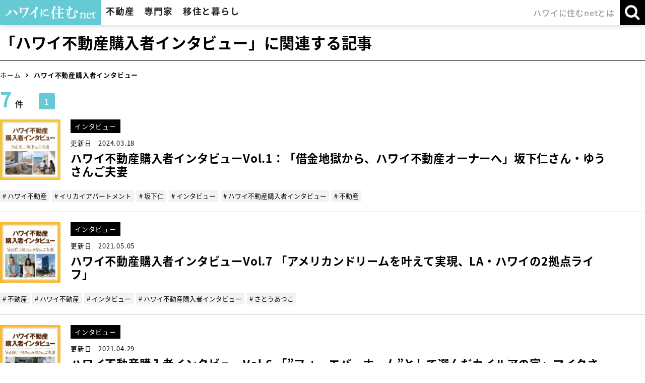

--- FILE ---
content_type: text/html; charset=UTF-8
request_url: http://hawaiinisumu.com/tag/article/%E3%83%8F%E3%83%AF%E3%82%A4%E4%B8%8D%E5%8B%95%E7%94%A3%E8%B3%BC%E5%85%A5%E8%80%85%E3%82%A4%E3%83%B3%E3%82%BF%E3%83%93%E3%83%A5%E3%83%BC
body_size: 26978
content:
<!DOCTYPE html>
<html lang="ja">
<head>
<meta charset="utf-8">
<meta property="og:locale" content="ja_JP">
<meta property="og:site_name" content="ハワイに住むネット">
<meta property="og:title" content="「ハワイ不動産購入者インタビュー」に関連する記事">
<meta property="og:type" content="article">
<meta property="og:url" content="https://hawaiinisumu.com/tag/article/%E3%83%8F%E3%83%AF%E3%82%A4%E4%B8%8D%E5%8B%95%E7%94%A3%E8%B3%BC%E5%85%A5%E8%80%85%E3%82%A4%E3%83%B3%E3%82%BF%E3%83%93%E3%83%A5%E3%83%BC">
<meta property="og:image" content="https://hawaiinisumu.com/images/common/ogp.png">
<meta property="og:description" content="">
<title>「ハワイ不動産購入者インタビュー」に関連する記事</title>
<meta name="description" content="">
<meta name="keywords" content="">
<meta name="viewport" content="width=device-width"><meta name="format-detection" content="telephone=no">
<meta http-equiv="X-UA-Compatible" content="IE=edge">
<meta name="skype_toolbar" content="skype_toolbar_parser_compatible">

<script type="text/javascript" src="//ajax.googleapis.com/ajax/libs/jquery/1.11.0/jquery.min.js"></script>
<script type="text/javascript" src="//ajax.googleapis.com/ajax/libs/jqueryui/1.12.1/jquery-ui.min.js"></script>
<script type="text/javascript" src="//cdnjs.cloudflare.com/ajax/libs/jquery-easing/1.3/jquery.easing.min.js"></script>
<script type="text/javascript" src="//ajax.googleapis.com/ajax/libs/jqueryui/1/i18n/jquery.ui.datepicker-ja.min.js"></script>

<link rel="shortcut icon" href="/favicon.ico">
<link rel="apple-touch-icon" href="/favicon.png">

<link href="//fonts.googleapis.com/earlyaccess/notosansjapanese.css" rel="stylesheet" />
<link href="//fonts.googleapis.com/css?family=Petit+Formal+Script" rel="stylesheet">
<link type="text/css" rel="stylesheet" href="//maxcdn.bootstrapcdn.com/font-awesome/4.6.3/css/font-awesome.min.css">
<link type="text/css" rel="stylesheet" href="//ajax.googleapis.com/ajax/libs/jqueryui/1.12.1/themes/smoothness/jquery-ui.css">

<link type="text/css" rel="stylesheet" href="/css/reset.css?2025080601" media="all">
<link type="text/css" rel="stylesheet" href="/css/common.css?2025080601" media="all">
<link type="text/css" rel="stylesheet" href="/css/common-case.css?2025080601" media="all">
<link type="text/css" rel="stylesheet" href="/css/parts.css?2025080601" media="all">
<link type="text/css" rel="stylesheet" href="/css/print.css?2025080601" media="print">
<link rel="stylesheet" type="text/css" href="/css/slick.css?2025080601"/>
<link rel="stylesheet" type="text/css" href="/css/popup_banner.css?2025080601"/>

<link type="text/css" rel="stylesheet" href="/css/hover.css" media="all">
<script type="text/javascript" src="https://cdnjs.cloudflare.com/ajax/libs/bxslider/4.2.5/jquery.bxslider.js"></script>
<script type="text/javascript" src="/js/common-case.js?2025080601"></script>
<script type="text/javascript" src="/js/popup_banner.js?2025080601"></script>
<script type="text/javascript" src="/js/lib_util.js?2025080601"></script>
<script type="text/javascript" src="/js/lib/jquery.inview.min.js?2025080601"></script>
<script type="text/javascript" src="/js/lib/slick.min.js?2025080601"></script>


<script async defer src="https://maps.googleapis.com/maps/api/js?key=AIzaSyCOQqVpqFSmFbnHVcmIdbcA8UhvJfVTMaU"></script>
<style type="text/css">
.lazy {
	opacity: 0.6;
}
</style>


<script type="text/javascript">
var DEVICE = "PC" ;

$(function(){
	$('.lazy').on('inview', function(event, isInView) {
	  if (isInView) {
	  	if($(this).css('opacity') < 1) {
	  		let src = $(this).data("src") ;
	  		var im = new Image() ;
	  		var self = this ;
	  		im.onload = function() {
			    $(self).css("background-image", "url(" + src + ")").animate({ opacity: 1 }, { duration: 700 });
			};
	  		im.src = src ;
	  	}
	  } else {
	    // element has gone out of viewport
	  }
	}) ;
});
</script>

<script type="text/javascript" src="/js/common.js?2025080601"></script>
<!-- Global site tag (gtag.js) - Google Ads: 1003629332 -->
<script async src="https://www.googletagmanager.com/gtag/js?id=UA-127057958-1"></script>
<script async src="https://www.googletagmanager.com/gtag/js?id=AW-1003629332"></script>
<script>
window.dataLayer = window.dataLayer || []; 
function gtag(){dataLayer.push(arguments);} 
gtag('js', new Date()); 

gtag('config', 'UA-127057958-1');
gtag('config', 'AW-1003629332');
</script>

</head>


<body class="article_cat">

<div class="container">
<header class="header">
	<div class="header_inner">
		<div class="main_menu">
			<h1 class="logo_area">
				<a href="/" class="logo"><img src="/images/common/logo.png" alt="ハワイに住む"></a>
			</h1>
			<nav class="gnavi js-gnavi">
				<ul class="gnavi_list" role="navigation">
					<li class="estate js-gnavi-accodionGroup">
						<p class="gnavi_title js-gnavi-accodionSwitch">不動産</p>
						<div class="gnavi_target js-gnavi-accodionTarget">
							<section class="gnavi_inner">
								<div class="inner_top">
									<div class="title_block">
										<h3 class="title">不動産</h3>
									</div>
									<div class="list_block">
										<ul class="gnavi_inner_list type_link">
											<li><a href="/realestate/">不動産トップ</a></li>
											<li><a href="/realestate/sale/">購入物件をさがす</a></li>
											<li><a href="/realestate/time-share/">タイムシェア物件をさがす</a></li>
											<li><a href="/realestate/rent/">賃貸物件をさがす</a></li>
											<li><a href="/realestate/vacation-rental/">バケーションレンタル物件をさがす</a></li>
											<li><a href="/realestate/condo/">人気コンドミニアムリスト</a></li>
											<li><a href="/realestate/agent/">不動産会社とエージェントをさがす</a></li>
											<li class="bnr guide01"><a href="/purchase-guide/">ハワイ不動産<br class="sp_inline">購入マニュアル</a></li>
										</ul>
									</div>
								</div>
															</section>
						</div>
					</li>
					<li class="expert js-gnavi-accodionGroup">
						<p class="gnavi_title js-gnavi-accodionSwitch">専門家</p>
						<div class="gnavi_target js-gnavi-accodionTarget">
							<section class="gnavi_inner">
								<div class="inner_top">
									<div class="title_block">
										<h3 class="title">専門家</h3>
									</div>
									<div class="list_block">
										<ul class="gnavi_inner_list type_link">
											<li><a href="/lawyer/" class="category icon category6">弁護士をさがす</a></li>
											<li><a href="/specialist/" class="category icon category7">会計士・金融・投資・保険会社を探す</a></li>
											<li><a href="/medicare/" class="category icon category5">ドクター・病院をさがす</a></li>
										</ul>
									</div>
								</div>
															</section>
						</div>
					</li>
					<li class="lifestyle js-gnavi-accodionGroup">
						<p class="gnavi_title js-gnavi-accodionSwitch">移住と暮らし</p>
						<div class="gnavi_target js-gnavi-accodionTarget">
							<section class="gnavi_inner">
								<div class="inner_top">
									<div class="title_block">
										<h3 class="title">移住と暮らし</h3>
									</div>
									<div class="list_block">
										<ul class="gnavi_inner_list type_link">
											<li><a href="/school/" class="category icon category2">仕事・留学・習い事をさがす</a></li>
											<li><a href="/restaurant/" class="category icon category3">レストランをさがす</a></li>
											<li><a href="/shop/" class="category icon category8">ショップ・サロンをさがす</a></li>
											<li><a href="/lifestyle/" class="category icon category4">生活関連サービスをさがす</a></li>
											<li><a href="/tag/article/%E3%82%A4%E3%83%B3%E3%82%BF%E3%83%93%E3%83%A5%E3%83%BC" class="">ハワイ移住者・有名人インタビュー</a></li>
											<li class="bnr guide02"><a href="/life-guide/">ハワイ移住・<br class="sp_inline">生活実用ガイド</a></li>
										</ul>
									</div>
								</div>
															</section>
						</div>
					</li>
					<li class="company">
						<a href="/company/" class="gnavi_title">ハワイに住むnetとは</a>
					</li>
				</ul>
			</nav>
		</div>

		<div class="sub_menu">
			<ul class="sub_menu_list">
				<li class="search js-gnavi-accodionGroup">
					<p class="sub_menu_btn js-gnavi-accodionSwitch js-subMenuBtn">
						<span class="text open">検索</span>
						<span class="text close">閉じる</span>
					</p>
					<div class="gnavi_target js-gnavi-accodionTarget">
						<div class="sub_menu_inner left">
							<section class="search_block article">
								<div class="inner">
									<div class="title_box">
										<h3 class="title">記事・社名・氏名・キーワードなどの検索はこちら</h3>
									</div>
									<div class="content_box">
										<form action="/search/" method="get">
											<div class="form_inner">
												<input type="search" placeholder="キーワードを入力" name="keyword" class="keyword_search">
												<input type="submit" value="検&nbsp;索">
											</div>
										</form>
									</div>
								</div>
							</section>
							<section class="search_block estate">
								<a href="/realestate/sale/">
									<div class="inner">
										<div class="title_box">
											<h3 class="title">購入物件をさがす方はこちら</h3>
										</div>
									</div>
								</a>
							</section>
						</div>
											</div>
				</li>
				<li class="gnavi_btn js-gnaviBtn">
					<p class="menu"><img src="/images/common/header/btn_burger.png" alt="メニュー"></p>
					<p class="close"><img src="/images/common/header/btn_burger_close.png" alt="閉じる"></p>
				</li>
			</ul>
		</div>
	</div>
</header>


</header>

<div class="visual_area no_bg">
	<div class="visual">
		<h2 class="visual_title content_inner">「ハワイ不動産購入者インタビュー」に関連する記事</h2>
	</div>
</div>

<div class="breadcrumb">
	<div class="inner">
		<ol><li><a href='/'>ホーム</a></li>
<li>ハワイ不動産購入者インタビュー</li></ol>	</div>
</div>

	<div class="main_content">
		<main class="main full">
			<div class="content_head">
				<div class="pager_area">
	<div class="num_block">
		<p class="text"><span class="num">7</span>件</p>
	</div>
	<ul class="pager_list pager_list_pc">
		<li class="active"><span>1</span></li>	</ul>
	<ul class="pager_list pager_list_sp">
			</ul>
</div>
			</div>

			<div class="article_category_area">
				<ul class="article_category_list">
					<li>
						<a href="/article/408" class="link_area">
							<div class="square_img">
								<div style="background-image:url(/datas/loading.gif);" data-src="/datas/article/408/page/eyecatch/thumbnail.jpg?1710823896" class="img lazy"></div>
							</div>
							<div class="text_block">
								<p class="category">インタビュー</p>
								<p class="date">更新日&emsp;2024.03.18</p>
								<h3 class="title">ハワイ不動産購入者インタビューVol.1：「借金地獄から、ハワイ不動産オーナーへ」坂下仁さん・ゆうさんご夫妻　</h3>
								<p class="text"></p>
							</div>
						</a>
						<ul class="tag_list">
							<li><a href="/tag/article/%E3%83%8F%E3%83%AF%E3%82%A4%E4%B8%8D%E5%8B%95%E7%94%A3"># ハワイ不動産</a></li><li><a href="/tag/article/%E3%82%A4%E3%83%AA%E3%82%AB%E3%82%A4%E3%82%A2%E3%83%91%E3%83%BC%E3%83%88%E3%83%A1%E3%83%B3%E3%83%88"># イリカイアパートメント</a></li><li><a href="/tag/article/%E5%9D%82%E4%B8%8B%E4%BB%81"># 坂下仁</a></li><li><a href="/tag/article/%E3%82%A4%E3%83%B3%E3%82%BF%E3%83%93%E3%83%A5%E3%83%BC"># インタビュー</a></li><li><a href="/tag/article/%E3%83%8F%E3%83%AF%E3%82%A4%E4%B8%8D%E5%8B%95%E7%94%A3%E8%B3%BC%E5%85%A5%E8%80%85%E3%82%A4%E3%83%B3%E3%82%BF%E3%83%93%E3%83%A5%E3%83%BC"># ハワイ不動産購入者インタビュー</a></li><li><a href="/tag/article/%E4%B8%8D%E5%8B%95%E7%94%A3"># 不動産</a></li>						</ul>
					</li>
					<li>
						<a href="/article/2037" class="link_area">
							<div class="square_img">
								<div style="background-image:url(/datas/loading.gif);" data-src="/datas/article/2037/page/eyecatch/thumbnail.jpg?1620417967" class="img lazy"></div>
							</div>
							<div class="text_block">
								<p class="category">インタビュー</p>
								<p class="date">更新日&emsp;2021.05.05</p>
								<h3 class="title">ハワイ不動産購入者インタビューVol.7 「アメリカンドリームを叶えて実現、LA・ハワイの2拠点ライフ」</h3>
								<p class="text"></p>
							</div>
						</a>
						<ul class="tag_list">
							<li><a href="/tag/article/%E4%B8%8D%E5%8B%95%E7%94%A3"># 不動産</a></li><li><a href="/tag/article/%E3%83%8F%E3%83%AF%E3%82%A4%E4%B8%8D%E5%8B%95%E7%94%A3"># ハワイ不動産</a></li><li><a href="/tag/article/%E3%82%A4%E3%83%B3%E3%82%BF%E3%83%93%E3%83%A5%E3%83%BC"># インタビュー</a></li><li><a href="/tag/article/%E3%83%8F%E3%83%AF%E3%82%A4%E4%B8%8D%E5%8B%95%E7%94%A3%E8%B3%BC%E5%85%A5%E8%80%85%E3%82%A4%E3%83%B3%E3%82%BF%E3%83%93%E3%83%A5%E3%83%BC"># ハワイ不動産購入者インタビュー</a></li><li><a href="/tag/article/%E3%81%95%E3%81%A8%E3%81%86%E3%81%82%E3%81%A4%E3%81%93"># さとうあつこ</a></li>						</ul>
					</li>
					<li>
						<a href="/article/2002" class="link_area">
							<div class="square_img">
								<div style="background-image:url(/datas/loading.gif);" data-src="/datas/article/2002/page/eyecatch/thumbnail.jpg?1619829871" class="img lazy"></div>
							</div>
							<div class="text_block">
								<p class="category">インタビュー</p>
								<p class="date">更新日&emsp;2021.04.29</p>
								<h3 class="title">ハワイ不動産購入者インタビューVol.6 「”フォーエバーホーム”として選んだカイルアの家」マイクさん・みゆきさんご夫妻</h3>
								<p class="text"></p>
							</div>
						</a>
						<ul class="tag_list">
							<li><a href="/tag/article/%E4%B8%8D%E5%8B%95%E7%94%A3"># 不動産</a></li><li><a href="/tag/article/%E3%83%8F%E3%83%AF%E3%82%A4%E4%B8%8D%E5%8B%95%E7%94%A3"># ハワイ不動産</a></li><li><a href="/tag/article/%E3%82%A4%E3%83%B3%E3%82%BF%E3%83%93%E3%83%A5%E3%83%BC"># インタビュー</a></li><li><a href="/tag/article/%E3%83%8F%E3%83%AF%E3%82%A4%E4%B8%8D%E5%8B%95%E7%94%A3%E8%B3%BC%E5%85%A5%E8%80%85%E3%82%A4%E3%83%B3%E3%82%BF%E3%83%93%E3%83%A5%E3%83%BC"># ハワイ不動産購入者インタビュー</a></li><li><a href="/tag/article/%E5%B2%A1%E7%94%B0%E7%9B%B4%E5%AD%90"># 岡田直子</a></li>						</ul>
					</li>
					<li>
						<a href="/article/1312" class="link_area">
							<div class="square_img">
								<div style="background-image:url(/datas/loading.gif);" data-src="/datas/article/1312/page/eyecatch/thumbnail.jpg?1620267819" class="img lazy"></div>
							</div>
							<div class="text_block">
								<p class="category">インタビュー</p>
								<p class="date">更新日&emsp;2021.04.29</p>
								<h3 class="title">ハワイ不動産購入者インタビュー：「私はこうして買いました！」</h3>
								<p class="text"></p>
							</div>
						</a>
						<ul class="tag_list">
							<li><a href="/tag/article/%E3%82%A4%E3%83%B3%E3%82%BF%E3%83%93%E3%83%A5%E3%83%BC"># インタビュー</a></li><li><a href="/tag/article/%E3%83%8F%E3%83%AF%E3%82%A4%E4%B8%8D%E5%8B%95%E7%94%A3%E8%B3%BC%E5%85%A5%E8%80%85%E3%82%A4%E3%83%B3%E3%82%BF%E3%83%93%E3%83%A5%E3%83%BC"># ハワイ不動産購入者インタビュー</a></li><li><a href="/tag/article/%E4%B8%8D%E5%8B%95%E7%94%A3"># 不動産</a></li><li><a href="/tag/article/%E3%83%8F%E3%83%AF%E3%82%A4%E4%B8%8D%E5%8B%95%E7%94%A3"># ハワイ不動産</a></li>						</ul>
					</li>
					<li>
						<a href="/article/1394" class="link_area">
							<div class="square_img">
								<div style="background-image:url(/datas/loading.gif);" data-src="/datas/article/1394/page/eyecatch/thumbnail.jpg?1589844154" class="img lazy"></div>
							</div>
							<div class="text_block">
								<p class="category">インタビュー</p>
								<p class="date">更新日&emsp;2020.05.18</p>
								<h3 class="title">ハワイ不動産購入者インタビューVol.5　「タイプの違うハワイ不動産を分散投資として購入」Tさん</h3>
								<p class="text"></p>
							</div>
						</a>
						<ul class="tag_list">
							<li><a href="/tag/article/%E4%B8%8D%E5%8B%95%E7%94%A3"># 不動産</a></li><li><a href="/tag/article/%E3%83%8F%E3%83%AF%E3%82%A4%E4%B8%8D%E5%8B%95%E7%94%A3"># ハワイ不動産</a></li><li><a href="/tag/article/%E3%82%A4%E3%83%B3%E3%82%BF%E3%83%93%E3%83%A5%E3%83%BC"># インタビュー</a></li><li><a href="/tag/article/%E3%83%8F%E3%83%AF%E3%82%A4%E4%B8%8D%E5%8B%95%E7%94%A3%E8%B3%BC%E5%85%A5%E8%80%85%E3%82%A4%E3%83%B3%E3%82%BF%E3%83%93%E3%83%A5%E3%83%BC"># ハワイ不動産購入者インタビュー</a></li><li><a href="/tag/article/%E3%81%AF%E3%81%A4%E3%81%BF%E3%82%AD%E3%83%A3%E3%83%B3%E3%83%99%E3%83%AB"># はつみキャンベル</a></li>						</ul>
					</li>
					<li>
						<a href="/article/1332" class="link_area">
							<div class="square_img">
								<div style="background-image:url(/datas/loading.gif);" data-src="/datas/article/1332/page/eyecatch/thumbnail.jpg?1618977113" class="img lazy"></div>
							</div>
							<div class="text_block">
								<p class="category">インタビュー</p>
								<p class="date">更新日&emsp;2020.04.10</p>
								<h3 class="title">ハワイ不動産購入者インタビューVol.4　「家族の転機となったリッツカールトンの購入」</h3>
								<p class="text"></p>
							</div>
						</a>
						<ul class="tag_list">
							<li><a href="/tag/article/%E4%B8%8D%E5%8B%95%E7%94%A3"># 不動産</a></li><li><a href="/tag/article/%E3%83%8F%E3%83%AF%E3%82%A4%E4%B8%8D%E5%8B%95%E7%94%A3"># ハワイ不動産</a></li><li><a href="/tag/article/%E3%82%A4%E3%83%B3%E3%82%BF%E3%83%93%E3%83%A5%E3%83%BC"># インタビュー</a></li><li><a href="/tag/article/%E3%83%8F%E3%83%AF%E3%82%A4%E4%B8%8D%E5%8B%95%E7%94%A3%E8%B3%BC%E5%85%A5%E8%80%85%E3%82%A4%E3%83%B3%E3%82%BF%E3%83%93%E3%83%A5%E3%83%BC"># ハワイ不動産購入者インタビュー</a></li><li><a href="/tag/article/%E3%82%AB%E3%82%A4%E3%83%8A%E3%83%8F%E3%83%AC%E3%83%8F%E3%83%AF%E3%82%A4"># カイナハレハワイ</a></li><li><a href="/tag/article/%E3%82%B6%E3%83%BB%E3%83%AA%E3%83%83%E3%83%84%E3%82%AB%E3%83%BC%E3%83%AB%E3%83%88%E3%83%B3%E3%83%AC%E3%82%B8%E3%83%87%E3%83%B3%E3%82%B9%E3%83%BB%E3%83%AF%E3%82%A4%E3%82%AD%E3%82%AD%E3%83%93%E3%83%BC%E3%83%81"># ザ・リッツカールトンレジデンス・ワイキキビーチ</a></li>						</ul>
					</li>
					<li>
						<a href="/article/524" class="link_area">
							<div class="square_img">
								<div style="background-image:url(/datas/loading.gif);" data-src="/datas/article/524/page/eyecatch/thumbnail.jpg?1585780712" class="img lazy"></div>
							</div>
							<div class="text_block">
								<p class="category">インタビュー</p>
								<p class="date">更新日&emsp;2019.03.22</p>
								<h3 class="title">ハワイ不動産購入者インタビューVol.2：「アエオ購入、ハワイでのセミリタイアへ。着々と夢を実現」寺本さんご夫妻</h3>
								<p class="text"></p>
							</div>
						</a>
						<ul class="tag_list">
							<li><a href="/tag/article/%E3%83%8F%E3%83%AF%E3%82%A4%E4%B8%8D%E5%8B%95%E7%94%A3"># ハワイ不動産</a></li><li><a href="/tag/article/%E3%82%A2%E3%82%A8%E3%82%AA"># アエオ</a></li><li><a href="/tag/article/%E3%82%A4%E3%83%B3%E3%82%BF%E3%83%93%E3%83%A5%E3%83%BC"># インタビュー</a></li><li><a href="/tag/article/%E3%83%8F%E3%83%AF%E3%82%A4%E4%B8%8D%E5%8B%95%E7%94%A3%E8%B3%BC%E5%85%A5%E8%80%85%E3%82%A4%E3%83%B3%E3%82%BF%E3%83%93%E3%83%A5%E3%83%BC"># ハワイ不動産購入者インタビュー</a></li>						</ul>
					</li>
				</ul>
			</div>

			<div class="content_bottom">
				<div class="pager_area">
	<div class="num_block">
		<p class="text"><span class="num">7</span>件</p>
	</div>
	<ul class="pager_list pager_list_pc">
		<li class="active"><span>1</span></li>	</ul>
	<ul class="pager_list pager_list_sp">
			</ul>
</div>
			</div>

		</main>

		<!-- PCでのサイドバー表示箇所 -->
		<div class="pc">
		</div>

	</div>

	<div class="sub_content">
	</div>
	<!-- SPでのサイドバー表示箇所 -->
	<div class="sp">
	</div>


<div class="follow_area">
	<div class="btn_area contact estate no_bg">
		<a href="javascript:void(0);" class="base_btn contact_btn _contact" data-page="/tag/article/%E3%83%8F%E3%83%AF%E3%82%A4%E4%B8%8D%E5%8B%95%E7%94%A3%E8%B3%BC%E5%85%A5%E8%80%85%E3%82%A4%E3%83%B3%E3%82%BF%E3%83%93%E3%83%A5%E3%83%BC">
			お問合せ・無料相談お申込み
		</a>
	</div>
	<div class="btn_area contact no_bg">
				<a href="javascript:void(0);" class="base_btn contact_btn _contact" data-page="/tag/article/%E3%83%8F%E3%83%AF%E3%82%A4%E4%B8%8D%E5%8B%95%E7%94%A3%E8%B3%BC%E5%85%A5%E8%80%85%E3%82%A4%E3%83%B3%E3%82%BF%E3%83%93%E3%83%A5%E3%83%BC">
			お問合せ
		</a>
			</div>
	<div class="btn_area contact agent js-sp-followMenuGroup no_bg">
		<p class="base_btn search_btn js-sp-followMenuBtn">
			<span class="open">不動産会社・<br>エージェントにお問合せ</span>
			<span class="close">閉じる</span>
		</p>
		<div class="inner js-sp-followMenuTarget">
		</div>
	</div>


	<div class="btn_area search js-sp-followMenuGroup no_bg">
		<div class="base_btn search_btn red_btn js-sp-followMenuBtn">
			<span class="open">検索条件を入力する</span>
			<a href="javascript:void(0);" class="close _search_action">
				<p class="total left"><span class="small">対象物件</span><br><span class="_search_result">7</span>件</p>
				<p class="text right">この条件で検索する</p>
			</a>
		</div>
		<div class="inner js-sp-followMenuTarget">
		</div>
	</div>
	<div class="pagetop">
		<a href="#"><span class="pc_inline">ページの先頭へ</span></a>
	</div>
</div>

<footer class="footer">
	<div class="footer_inner">


		<div class="footer_content_area footer_area">
			<div class="sitemap_block">
				<div class="item">
					<dl class="sitemap_list estate js-sp-accodionGroup">
						<dt class="js-sp-accodionSwitch">不動産</dt>
						<dd class="js-sp-accodionTarget">
							<ul class="inner_list">
								<li class="main_item"><a href="/realestate/">不動産トップ</a></li>
								<li><a href="/realestate/sale/">購入物件をさがす</a></li>
								<li><a href="/realestate/time-share/">タイムシェア物件をさがす</a></li>
								<li><a href="/realestate/rent/">賃貸物件をさがす</a></li>
								<li><a href="/realestate/vacation-rental/">バケーションレンタル物件をさがす</a></li>
								<li><a href="/realestate/condo/">人気コンドミニアムリスト</a></li>
								<li><a href="/realestate/agent/">不動産会社とエージェントをさがす</a></li>
							</ul>
							<ul class="bottom_list">
								<li><a href="/purchase-guide/">ハワイ不動産購入マニュアル</a></li>
							</ul>
						</dd>
					</dl>
				</div>
				<div class="item">
					<dl class="sitemap_list expert js-sp-accodionGroup">
						<dt class="js-sp-accodionSwitch">専門家</dt>
						<dd class="js-sp-accodionTarget">
							<ul class="inner_list">
								<li><a href="/lawyer/">弁護士をさがす</a></li>
								<li><a href="/specialist/">会計士・金融・投資・保険会社を探す</a></li>
								<li><a href="/medicare/">ドクター・病院をさがす</a></li>
							</ul>
						</dd>
					</dl>
					<dl class="sitemap_list lifestyle js-sp-accodionGroup">
						<dt class="js-sp-accodionSwitch">移住と暮らし</dt>
						<dd class="js-sp-accodionTarget">
							<ul class="inner_list">
								<li><a href="/school/">仕事・留学・習い事をさがす</a></li>
								<li><a href="/restaurant/">レストランをさがす</a></li>
								<li><a href="/shop/">ショップ・サロンをさがす</a></li>
								<li><a href="/lifestyle/">生活関連サービスをさがす</a></li>
								<li><a href="/tag/article/%E3%82%A4%E3%83%B3%E3%82%BF%E3%83%93%E3%83%A5%E3%83%BC">ハワイ移住者・有名人インタビュー</a></li>
							</ul>
							<ul class="bottom_list">
								<li><a href="/life-guide/">ハワイ移住・生活実用ガイド</a></li>
							</ul>
						</dd>
					</dl>
				</div>
			</div>
			<div class="benefits_block">


				<div class="bnr_box">
					<ul class="bnr_list">
						<li><a href="https://www.kaukauhawaii.com/" target="_blank"><img src="/images/common/footer/bnr_footer01.png" alt="ハワイ現地発行「お得なクーポン」掲載フリーペーパーKAUKAU"></a></li>
						<li><a href="https://www.amazon.co.jp/dp/B012A403M8" target="_blank"><img src="/images/common/footer/bnr_footer02.png" alt="HAWAIIに住むように暮らす"></a></li>
						<li><a href="https://www.facebook.com/HawaiiNiSumu" target="_blank"><img src="/images/common/footer/bnr_footer03.png" alt="facebook「ハワイに住む」公式アカウント"></a></li>
						<li><a href="https://www.instagram.com/hawaiinisumu/" target="_blank"><img src="/images/common/footer/bnr_footer05.png" alt="instagram「ハワイに住む」公式アカウント" width="275"></a></li>
					</ul>
				</div>
			</div>
		</div>

		<div class="footer_bottom_area footer_area">
			<ul class="link_list">
				<li><a href="/company/">会社概要</a></li>
				<li><a href="/recruit/">採用情報</a></li>
				<li><a href="javascript:void(0);" class="_contact_site">弊社編集部へのお問合せ</a></li>
				<li><a href="/terms-policy/">利用規約</a></li>
			</ul>
			<ul class="sns_list">
				<li><a href="https://www.facebook.com/HawaiiNiSumu" target="_blank"><img src="/images/common/footer/icon_footer_sns_fb_2.png" alt="Facebook"></a></li>
				<li><a href="https://twitter.com/hawaiinisumu1" target="_blank"><img src="/images/common/footer/icon_footer_sns_x.png" alt="X" style="width: 21px;"></a></li>
				<li><a href="https://www.instagram.com/hawaiinisumu/" target="_blank"><img src="/images/common/footer/icon_footer_sns_instagram.png" alt="Instagram"></a></li>
			</ul>
		</div>

		<div class="copyright_area footer_area">
			<div class="logo_block">
				<a href="/" class="logo"><img src="/images/common/logo.png" alt="ハワイに住む"></a>
			</div>
			<small class="copyright">Copyright(C) ハワイに住むnet All Rights Reserved.</small>
		</div>

	</div>
</footer>

</div>
<script type="text/javascript" src="/js/front_common.js?20190125"></script>
<script src="https://cdnjs.cloudflare.com/ajax/libs/object-fit-images/3.2.3/ofi.js"></script>
<script>objectFitImages();</script></body>
</html>


--- FILE ---
content_type: text/css
request_url: http://hawaiinisumu.com/css/reset.css?2025080601
body_size: 2148
content:
@charset "UTF-8";
* {
	-webkit-box-sizing: border-box;
	-moz-box-sizing: border-box;
	-o-box-sizing: border-box;
	-ms-box-sizing: border-box;
	box-sizing: border-box;
}

html {
	color: #000;
	background: #FFF;
}

body {
	-webkit-text-size-adjust: 100%;
}

html, body, div, span, applet, object, iframe,
h1, h2, h3, h4, h5, h6, p, blockquote, pre,
a, abbr, acronym, address, big, cite, code,
del, dfn, em, img, ins, kbd, q, s, samp,
small, strike, strong, sub, sup, tt, var,
dl, dt, dd, ol, ul, li,
fieldset, form, label, legend,
table, caption, tbody, tfoot, thead, tr, th, td,
article, aside, canvas, details, embed,
figure, figcaption, footer, header, hgroup,
menu, nav, output, ruby, section, summary,
input, textarea, button, select,
time, mark, audio, video {
	margin: 0;
	padding: 0;
	border: 0;
	font-size: 100%;
	vertical-align: baseline;
}

td, th {
	vertical-align: top;
}

img {
	vertical-align: bottom;
}

ul, ol, li {
	list-style: none;
}

table {
	border-collapse: separate;
	border-spacing: 0;
}

p, li, dd, dt, td, th {
	word-wrap: break-word;
}

select, input {
	word-wrap: normal;
}

address, caption, cite, code, dfn, em, strong, th, var, time, mark {
	font-style: normal;
	font-weight: normal;
}

caption, th {
	text-align: left;
}

q:before, q:after {
	content: '';
}

abbr, acronym {
	border: 0;
	font-variant: normal;
}

mark {
	color: #000;
	background: #FFF;
}

sup {
	vertical-align: text-top;
}

sub {
	vertical-align: text-bottom;
}

input, textarea, select, keygen {
	font-family: inherit;
	font-size: inherit;
	font-weight: inherit;
}

legend {
	color: #000;
}

pre, code,
kbd, samp, tt {
	font-family: monospace;
	line-height: 100%;
}

input:not([type=radio]):not([type=checkbox]), textarea, button {
	/* iosでボタンなどのデフォルト装飾を解除 */
	-webkit-appearance: none;
	-moz-appearance: none;
	appearance: none;
}

input:focus,
select:focus,
textarea:focus {
	outline: 0;
}

/* Firefoxでボタン系の高さが1pxずれる対策 */
button::-moz-focus-inner,
input[type="button"]::-moz-focus-inner,
input[type="reset"]::-moz-focus-inner,
input[type="submit"]::-moz-focus-inner {
	border: 0px;
}


--- FILE ---
content_type: text/css
request_url: http://hawaiinisumu.com/css/common.css?2025080601
body_size: 145426
content:
@charset "UTF-8";
/* ----------------------------------------------
	共通
---------------------------------------------- */
html {
  height: 100%;
  font-size: 8px;
  /* 1rem = 10px */
}
body {
  min-width: 100%;
  height: 100%;
  font-size: 2rem;
  color: #212121;
  letter-spacing: 0.05em;
  word-wrap: break-word;
}

a {
  color: #000;
  text-decoration: none;
}
a:hover {
  color: #000;
  text-decoration: none;
}

button,
input,
textarea,
body {
  font-family: 'Noto Sans Japanese', 'ヒラギノ角ゴ ProN W3', 'Hiragino Kaku Gothic ProN', 'メイリオ', Meiryo, sans-serif;
}

i {
  display: inline-block;
  font-family: FontAwesome;
  font-style: normal;
  font-weight: normal;
}

/* -------------------------------------
	各要素の初期設定
---------------------------------------- */
input {
  vertical-align: middle;
}
input::-webkit-input-placeholder {
  color: #aaa;
}
input::-moz-placeholder {
  color: #aaa;
}
input:-ms-input-placeholde {
  color: #aaa;
}
select {
  color: #000;
}

.ja {
  ime-mode: active;
}
.en {
  ime-mode: inactive;
}

img {
  max-width: 100%;
}

.bold,
em,
strong {
  font-weight: 700;
}
.del,
del {
  text-decoration: line-through;
}

.underline {
  text-decoration: underline;
}

.left {
  text-align: left !important;
}
.right {
  text-align: right !important;
}
.center {
  text-align: center !important;
}

.flex_container {
  display: flex;
  flex-wrap: wrap;
}

/* カテゴリーアイコン */ /*
.category.icon:before {
	display: inline-block;
	content: "";
	position: absolute;
	top: 50%;
	left: 0;
	transform: translate(0, -50%);
	background-repeat: no-repeat;
	background-size: 100% auto;
}
.category.icon.category1:before {
	background-image: url(../images/common/icon_category1.png);
}
.category.icon.category2:before {
	background-image: url(../images/common/icon_category2.png);
}
.category.icon.category3:before {
	background-image: url(../images/common/icon_category3.png);
}
.category.icon.category4:before {
	background-image: url(../images/common/icon_category4.png);
}
.category.icon.category5:before {
	background-image: url(../images/common/icon_category5.png);
}
.category.icon.category6:before {
	background-image: url(../images/common/icon_category6.png);
}
.category.icon.category7:before {
	background-image: url(../images/common/icon_category7.png);
}
.category.icon.category8:before {
	background-image: url(../images/common/icon_category8.png);
}*/

/* -------------------------------------
	form初期設定
---------------------------------------- */
input[type='checkbox'],
input[type='radio'] {
  display: inline-block;
  margin: 0 3px 0 0;
  vertical-align: middle;
}
input[type='text'],
input[type='number'],
input[type='tel'],
input[type='url'],
input[type='search'],
input[type='email'],
input[type='password'] {
  border: 1px solid #cfd8dc;
  line-height: 1.5;
  margin: 0;
  padding: 10px 15px;
}

label {
  display: inline-block;
  vertical-align: middle;
}
textarea {
  border: 1px solid #cfd8dc;
  line-height: 1.5;
  margin: 0;
  padding: 10px 15px;
  resize: vertical;
}
select {
  /* デフォルト装飾を解除 */
  -webkit-appearance: none;
  -moz-appearance: none;
  appearance: none;
  border: 1px solid #cfd8dc;
  line-height: 1.5;
  margin: 0;
  padding: 10px 10px 10px 15px;
  cursor: pointer;
}
select::-ms-expand {
  /* デフォルト装飾を解除　IE版 */
  display: none;
}

*:disabled,
.disabled {
  background: #eee;
  color: #555;
}

/* -------------------------------------
	汎用パーツ
---------------------------------------- */
.pc {
  display: block !important;
}
.pc_inline {
  display: inline !important;
}
.pc_inline_block {
  display: inline-block !important;
}

.sp {
  display: none !important;
}
.sp_inline {
  display: none !important;
}
.sp_inline_block {
  display: none !important;
}

.red {
  color: #e60033;
}

.link_area {
  display: block;
  color: #000;
  text-decoration: none;
}

/* タイトル */
.main_title {
  border-left: 5px solid #00796b;
  font-size: 2rem;
  font-weight: 700;
  margin: 0 0 20px;
  padding: 8px 13px;
}
.sub_title {
  border-left: 3px solid #f8bbd0;
  font-size: 1.8rem;
  font-weight: 700;
  margin: 0 0 15px;
  padding: 5px 10px;
}
.normal_title {
  border-left: 3px solid #e1f5fe;
  font-size: 1.6rem;
  font-weight: 700;
  margin: 0 0 15px;
  padding: 5px 10px;
}
.title_sub {
  float: right;
}
.center_title {
  margin: 0 0 25px 0;
  font-size: 3.4rem;
  text-align: center;
}
.new_title {
  position: relative;
  margin: 0 0 25px 0;
  padding: 35px 120px 0 120px;
  background: linear-gradient(to bottom, #ededed, #fff 40%);
  border-top: 1px solid #e0e0e0;
  font-size: 3.4rem;
  text-align: center;
  line-height: 1;
}
.new_title:before {
  display: inline-block;
  content: '';
  position: absolute;
  top: -15px;
  left: 34px;
  width: 75px;
  height: 89px;
  background: url(../images/common/top/img_new.png) no-repeat;
  background-size: 100% auto;
}
.new_title em {
  color: #cea97a;
}
.square_title {
  margin: 0 0 40px 0;
  padding: 12px;
  border: 5px solid #66cad5;
  font-size: 3.4rem;
  font-weight: 700;
  text-align: center;
  line-height: 1.3;
}

/* 黒丸リスト */
.normal > li {
  list-style-type: disc;
  margin: 0 0 0 1em;
  text-indent: 0;
  font-size: 1.6rem;
  line-height: 1.4;
}

/* 数字リスト */
.number > li {
  list-style-position: inside;
  list-style-type: decimal;
  margin: 0 0 0 1em;
  text-indent: -1em;
  font-size: 1.6rem;
  line-height: 1.4;
}

/* 黒四角リスト */
.square > li {
  list-style-type: square;
  margin: 0 0 0 1em;
  text-indent: 0;
  font-size: 1.6rem;
  line-height: 1.4;
}

/* ※リスト */
.notes_list > li {
  list-style-type: none;
  margin: 0 0 0 1em;
  text-indent: -1em;
  font-size: 1.6rem;
  line-height: 1.4;
}

/*	ボタン
------------------------*/
.btn_area {
  margin: 30px 0;
}
.base_btn {
  display: flex;
  justify-content: center;
  align-items: center;
  position: relative;
  width: 100%;
  height: 70px;
  margin: 0 auto;
  padding: 0 35px;
  background: #f2f2f2;
  border-top: 1px solid #e1e1e1;
  border-right: 1px solid #e1e1e1;
  border-left: 1px solid #e1e1e1;
  border-radius: 3px;
  box-shadow: 0 5px 0 0 #e1e1e1;
  color: #000;
  font-size: 2rem;
  text-align: center;
  text-decoration: none;
  line-height: 1.2;
  cursor: pointer;
  transition: color, background, border, box-shadow, 0.3s;
}
.base_btn:after {
  content: '\f105';
  font-family: FontAwesome;
  position: absolute;
  top: 50%;
  right: 20px;
  transform: translate(0, -50%);
  font-size: 2.4rem;
}
.base_btn.reverse {
  background: #66cad5;
  border-color: #27abba;
  box-shadow: 0 5px 0 0 #27abba;
  color: #fff;
}

.col02 .base_btn {
  height: 60px;
}
.col04 .base_btn {
  height: 50px;
}

.base_btn.medium {
  max-width: 530px;
  margin-right: auto;
  margin-left: auto;
}
.base_btn.mini {
  max-width: 400px;
  margin-right: auto;
  margin-left: auto;
}

.more_btn {
  background: #353535;
  box-shadow: 0 5px 0 0 #000;
  color: #fff;
}
.more_btn:after {
  content: '\f107';
}

.contact_btn,
.regist_btn {
  background: #f05f5f;
  border: none;
  box-shadow: 0 5px 0 0 #c82d19;
  color: #fff;
}

.regist_btn {
  flex-direction: column;
  align-items: flex-start;
  text-align: left;
}
.regist_btn .small_text {
  margin: 0 0 2px 0;
  font-size: 1.6rem;
}

.white_btn {
  background: #fff;
  border: none;
  box-shadow: 0 5px 0 0 #e0f7f9;
}

.print_btn:before {
  display: inline-block;
  content: '\f02f';
  margin: 0 8px 0 0;
  font-family: FontAwesome;
}
.print_btn:after {
  display: none;
}

.half_btn {
  width: 100%;
  height: 224px;
  background-color: #ad9f77;
}
.half_btn + .half_btn {
  margin: 80px 0 0 0;
}
.half_btn a:before {
  display: block;
  content: '';
  width: 500px;
  height: 100%;
  background-repeat: no-repeat;
  background-position: center center;
  background-size: cover;
}
.half_btn a {
  display: flex;
  align-items: center;
  height: 100%;
  color: #fff;
  font-size: 2.8rem;
  font-weight: 500;
  text-align: center;
  text-decoration: none;
}
.half_btn .text {
  position: relative;
  width: calc(100% - 500px);
  padding: 0 40px;
}
.half_btn .text:after {
  display: inline-block;
  content: '\f105';
  position: absolute;
  top: calc((100% - 1em) / 2);
  right: 25px;
  font-family: FontAwesome;
}

.favorite_btn {
  z-index: 1;
  background: #fff;
  border: 1px solid #e5e5e5;
  border-radius: 5px;
  box-shadow: 0 0 2px 0 #f7f7f7;
  display: inline-block;
  color: #212121;
  font-size: 1.6rem;
  cursor: pointer;
}
.favorite_btn .btn {
  padding: 8px;
  line-height: 1;
}
.favorite_btn .btn:before {
  display: inline-block;
  content: '\f08a';
  margin: 0 6px 0 0;
  color: #d6d6d6;
  font-family: FontAwesome;
}
.favorite_btn.active .btn:before {
  content: '\f004';
  color: #ff1456;
}

.back_btn {
  position: relative;
  margin: 0 0 20px 0;
  color: #000;
  font-size: 1.4rem;
  text-align: center;
  text-decoration: none;
  line-height: 1.2;
  text-align: right;
}
.back_btn .btn {
  display: inline-block;
  padding: 10px;
  background: #f0f0f1;
  border: 1px solid #e8e8e8;
  border-radius: 3px;
  cursor: pointer;
}
.back_btn .btn:before {
  display: inline-block;
  content: url(../images/common/icon_btn_back.png);
  margin: 0 12px 0 0;
}
.back_btn .btn.prev,
.back_btn .btn.next {
  padding: 7px 10px;
}
.back_btn .btn.prev:before {
  font-family: FontAwesome;
  content: '\f104';
  display: inline-block;
  margin: 0 12px 0 0;
  font-size: 1.8rem;
}
.back_btn .btn.next:before {
  display: none;
}
.back_btn .btn.next:after {
  font-family: FontAwesome;
  content: '\f105';
  display: inline-block;
  margin: 0 0 0 12px;
  font-size: 1.8rem;
}

/*	画像の正方形トリミング
------------------------*/
.square_img {
  position: relative;
  width: 100%;
}
.square_img:before {
  display: block;
  content: '';
  position: relative;
  z-index: -1;
  padding-top: 100%;
}
.square_img .img {
  position: absolute;
  top: 0;
  right: 0;
  bottom: 0;
  left: 0;
  background-color: #ccc;
  background-position: center center;
  background-size: cover;
  background-repeat: no-repeat;
}
.square_img .contain {
  background-size: contain;
}

/*	画像の正円トリミング
------------------------*/
.circle_img {
  position: relative;
  width: 100%;
  margin-right: auto;
  margin-left: auto;
}
.circle_img:before {
  display: block;
  content: '';
  padding-top: 100%;
}
.circle_img .img {
  position: absolute;
  top: 0;
  right: 0;
  bottom: 0;
  left: 0;
  background-color: #ccc;
  background-position: center center;
  background-size: cover;
  background-repeat: no-repeat;
  border-radius: 50%;
}

/*	タグリスト
------------------------*/
.tag_list {
  margin: 0 0 -8px 0;
  font-size: 0;
}
.tag_list li {
  display: inline-block;
  position: relative;
  margin: 0 5px 8px 0;
  box-sizing: border-box;
  font-size: 1.6rem;
  line-height: 1;
  letter-spacing: 0;
  transition: 0.3s;
}
.tag_list li:only-of-type {
  margin: 0 0 5px 0;
}
.tag_list li a {
  display: block;
  padding: 4px;
  background: #f3f3f3;
  border: solid 1px #ebebeb;
  color: #000;
  text-decoration: none;
  transition: 0.3s;
}
.tag_list li .no_link {
  display: block;
  background: #f3f3f3;
  border: solid 1px #ebebeb;
  padding: 4px;
  color: #000;
}
.tag_list.reverse li a {
  color: #fff;
}

.tag_list.area li a {
  background: #fff;
  border: 1px solid #000;
}
.tag_list.area li .no_link {
  background: #fff;
  border: 1px solid #000;
}

/*	物件ステータス
------------------------*/
.status_label_block {
  display: flex;
  align-items: flex-start;
  justify-content: space-between;
  margin: 15px 0;
}
.status_label {
  display: flex;
  margin: 0 0 -4px 0;
}
.status_label li {
  margin: 0 4px 4px 0;
  padding: 5px 10px;
  font-size: 1.8rem;
  font-weight: 700;
}
.status_label .bukken_type {
  background: #66cad5;
  border: solid 2px #66cad5;
  color: #fff;
}
.status_label .bukken_category {
  color: #66cad5;
  border: solid 2px #66cad5;
}
.status_label .bukken_status {
  background: #ad9f77;
  border: solid 2px #ad9f77;
  color: #fff;
}

/*	カテゴリラベル
------------------------*/
.category_label {
  display: inline-block;
  position: absolute;
  z-index: 1;
  top: 0;
  left: 0;
  padding: 8px 5px;
  background: #000;
  color: #fff;
  font-size: 1.8rem;
  line-height: 1;
}

/*	column
------------------------*/
.col_block {
  letter-spacing: -0.5em;
  line-height: 1.5;
  text-align: left;
  margin-left: -2%;
}
.col_block .item {
  display: inline-block;
  letter-spacing: normal;
  margin: 0 0 2.4% 0;
  vertical-align: top;
}
.col_block.col02 .item {
  width: 48%;
  margin: 0 2% 0 0;
}
.col_block.col03 .item {
  width: 31.333333333333%;
  margin: 0 2% 0 0;
}
.col_block.col04 .item {
  width: 23%;
  margin: 0 2% 0 0;
}
.col_block.col05 .item {
  width: 18%;
  margin: 0 2% 0 0;
}
.col_block .ranking_item {
}

.column {
  display: flex;
  flex-wrap: wrap;
  /* 左寄せ（初期値） */
  justify-content: flex-start;
}
.column.start {
  /* 左寄せ */
  justify-content: flex-start;
}
.column.center {
  /* 真ん中基準に寄せるとき */
  justify-content: center;
}
.column.around {
  /* 真ん中基準で等間隔 */
  justify-content: space-around;
}
.column.between {
  /* 両端から等間隔 */
  justify-content: space-between;
}

.column.col02 .item {
  width: 48%;
}
.column.col03 .item {
  width: 32%;
}
.column.col04 .item {
  width: 23%;
}
.column.col05 .item {
  width: 19%;
}
.column .ranking_item {
  width: 19%;
}
/* -------------------------------------
	レイアウト初期設定
---------------------------------------- */
.container {
  overflow: hidden;
  min-width: 100%;
  min-height: 100%;
  position: relative;
}

.footer_inner,
.content_inner {
  margin: auto;
  max-width: 1920px;
}

/* -------------------------------------
	header
---------------------------------------- */
.header {
  position: fixed;
  z-index: 200;
  top: 0;
  width: 100%;
  min-width: 1280px;
  height: 50px;
  box-shadow: 0 0 11px 0 rgba(0, 0, 0, 0.2);
}
.header + * {
  padding-top: 50px;
}
.header_inner {
  display: flex;
  justify-content: space-between;
  position: relative;
  z-index: 1000;
  width: 100%;
  height: 100%;
  background: #fff;
}

.header .main_menu {
  display: flex;
  width: calc(100% - 50px);
}
.header .logo_area {
  display: flex;
  background: #66cad5;
  width: 240px;
}
.header .logo_area .logo {
  display: flex;
  align-items: center;
  justify-content: center;
  width: 100%;
  transition: opacity, 0.3s;
}
.header .logo_area .logo img {
  width: 180px;
}
.header .gnavi {
  width: calc(100% - 240px);
}
.header .gnavi_list {
  display: flex;
  align-items: center;
  width: 100%;
  height: 100%;
  padding: 0 0 0 55px;
}
.header .gnavi_list > li {
  display: flex;
  align-items: center;
  height: 100%;
  cursor: default;
}
.header .gnavi_list > .company {
  flex-grow: 1;
}
.header .gnavi_list .gnavi_title {
  display: flex;
  flex-direction: column;
  justify-content: center;
  height: 50px;
  padding: 0 30px;
  font-size: 2.2rem;
  font-weight: 700;
  cursor: pointer;
}
.header .gnavi_list > .company .gnavi_title {
  margin: 0 0 0 auto;
  color: #999;
  font-size: 2rem;
  font-weight: 500;
  transition: opacity, 0.3s;
}
.header .gnavi_list > li:not(.company) .gnavi_title:after {
  display: block;
  content: '';
  width: 0;
  height: 3px;
  margin: 3px 0 0 0;
  background: #66cad5;
  transition: 0.2s;
}
.header .gnavi_list > li:not(.company) .active:after {
  width: 100%;
}
.header .gnavi_target {
  display: none;
  position: absolute;
  z-index: 10;
  top: 100%;
  right: 0;
  left: 0;
  width: 100%;
  height: 300px;
}
.header .gnavi_inner {
  position: absolute;
  top: 0;
  right: 0;
  bottom: 0;
  left: 0;
  box-sizing: border-box;
  z-index: 1000;
}
.header .gnavi_inner .inner_top {
  overflow: hidden;
  display: flex;
}
.header .gnavi_inner .inner_top:after {
  display: block;
  content: '';
  width: calc(100% - 410px - 985px);
  height: 300px;
  background-size: cover;
}
.header .estate .gnavi_inner .inner_top:after {
  background-image: url(../images/common/header/bg_header_inner01.jpg);
}
.header .expert .gnavi_inner .inner_top:after {
  background-image: url(../images/common/header/bg_header_inner02.jpg);
}
.header .lifestyle .gnavi_inner .inner_top:after {
  background-image: url(../images/common/header/bg_header_inner03.jpg);
}
.header .gnavi_inner .title_block {
  display: flex;
  align-items: center;
  justify-content: center;
  width: 410px;
  height: 300px;
  background: #fff;
  border-top: 2px solid #66cad5;
  border-bottom: 2px solid #66cad5;
}
.header .gnavi_inner .title_block .title {
  font-size: 3.4rem;
  font-weight: 700;
}
.header .gnavi_inner .title_block .title:before {
  display: inline-block;
  content: '';
  width: 45px;
  height: 45px;
  margin: 0 10px 0 0;
  background-repeat: no-repeat;
  background-size: 100% auto;
  vertical-align: top;
}
.header .estate .gnavi_inner .title_block .title:before {
  background-image: url(../images/common/header/icon_gnavi_estate.png);
}
.header .expert .gnavi_inner .title_block .title:before {
  background-image: url(../images/common/header/icon_gnavi_expert.png);
}
.header .lifestyle .gnavi_inner .title_block .title:before {
  background-image: url(../images/common/header/icon_gnavi_lifestyle.png);
}
.header .gnavi_inner .list_block {
  width: 985px;
  background: #66cad5;
}
.header .gnavi_inner_list {
  display: flex;
  flex-direction: column;
  flex-wrap: wrap;
  align-items: flex-start;
  justify-content: flex-start;
  height: 300px;
  padding: 40px 65px;
}
.header .gnavi_inner_list > li {
  width: 48%;
  margin: 0 4% 0 0;
  border-bottom: 1px solid #fff;
}
.header .gnavi_inner_list > li a {
  display: block;
  position: relative;
  padding: 10px 0 15px 0;
  color: #fff;
  font-size: 2.2rem;
  transition: 0.3s;
}
.header .gnavi_inner_list > li a:after {
  display: inline-block;
  content: '\f105';
  position: absolute;
  top: 50%;
  right: 0;
  font-family: FontAwesome;
  transform: translate(0, -50%);
}
.header .close_btn {
  display: flex;
  align-items: center;
  justify-content: center;
  height: 40px;
  background: #fff;
  font-size: 3rem;
  font-weight: 700;
  text-align: center;
  line-height: 1;
  cursor: pointer;
  box-shadow: 0 0 11px 0 rgba(0, 0, 0, 0.2);
}

.header .sub_menu_list {
  display: flex;
  height: 100%;
}
.header .sub_menu_list > li {
  display: flex;
  align-items: center;
  justify-content: center;
  height: 100%;
  text-align: center;
}
.header .sub_menu_list > li.gnavi_btn {
  display: none;
}
.header .sub_menu_list > li a {
  display: flex;
  align-items: center;
  height: 100%;
}
.header .sub_menu_list > li .sub_menu_btn {
  display: flex;
  align-items: center;
  height: 50px;
  padding: 0 10px;
  font-size: 1.8rem;
  font-weight: 700;
  cursor: pointer;
  transition: 0.3s;
}
.header .sub_menu_list > li .sub_menu_btn:before {
  display: block;
  content: '';
  width: 30px;
  height: 30px;
  background-repeat: no-repeat;
  background-position: center center;
  background-size: auto 100%;
  vertical-align: middle;
}
.header .sub_menu_list > li.login .sub_menu_btn:before {
  background-image: url(../images/common/header/icon_header_login.png);
  margin: 0 15px 0 0;
}
.header .sub_menu_list > li.search {
  background-color: #000;
}
.header .sub_menu_list > li.search .sub_menu_btn.active {
  background: #66cad5;
  transition: 0.3s;
}
.header .sub_menu_list > li.search .sub_menu_btn:before {
  background-image: url(../images/common/header/icon_header_search.png);
}
.header .sub_menu_list > li.search .sub_menu_btn .text {
  display: none;
}
.header .sub_menu_inner {
  overflow: hidden;
  display: flex;
  z-index: 10;
  top: 0;
  right: 0;
  bottom: 0;
  left: 0;
  width: 100%;
  height: 285px;
  box-sizing: border-box;
}
.header .active + .gnavi_target .sub_menu_inner {
  z-index: 1000;
}
.header .sub_menu_inner .search_block {
  display: flex;
  flex-direction: column;
  align-items: flex-end;
  justify-content: center;
  width: 50%;
  background: #49b7c3;
}
.header .sub_menu_inner .search_block.estate {
  align-items: flex-start;
}
.header .sub_menu_inner .search_block a {
  width: 100%;
  background: #66cad5;
  transition: opacity, 0.3s;
}
.header .sub_menu_inner .search_block .inner {
  display: flex;
  flex-direction: column;
  width: 600px;
  margin: 0 40px;
}
.header .sub_menu_inner .search_block .title_box {
  display: flex;
  flex-grow: 1;
  align-items: center;
  position: relative;
}
.header .sub_menu_inner .estate .title_box:after {
  display: inline-block;
  content: '\f105';
  position: absolute;
  top: 50%;
  right: 0;
  color: #fff;
  font-family: FontAwesome;
  font-size: 5rem;
  transform: translate(0, -50%);
}
.header .sub_menu_inner .search_block .title {
  position: relative;
  padding: 0 0 0 70px;
  color: #fff;
  font-size: 3.4rem;
  font-weight: 700;
}
.header .sub_menu_inner .search_block .title:before {
  display: inline-block;
  content: '';
  background-image: url(../images/common/header/icon_header_search02.png);
  background-size: 100% auto;
  background-repeat: no-repeat;
  background-position: center;
  position: absolute;
  top: 50%;
  left: 0;
  width: 42px;
  height: 42px;
  transform: translate(0, -50%);
  line-height: 0;
}
.header .sub_menu_inner .estate .title:before {
  background-image: url(../images/common/header/icon_header_search01.png);
}
.header .sub_menu_inner .search_block .content_box {
  margin: 20px 0 0 0;
}
.header .sub_menu_inner .search_block .form_inner {
  display: flex;
  height: 60px;
}
.header .sub_menu_inner .search_block input {
  height: 100%;
}
.header .sub_menu_inner .search_block input[type='search'] {
  flex-grow: 1;
  border: none;
  border-radius: 5px 0 0 5px;
}
.header .sub_menu_inner .search_block input[type='submit'] {
  padding: 0 28px;
  background: #ebebeb;
  border-radius: 0 5px 5px 0;
  cursor: pointer;
  transition: 0.3s;
}
.header .sub_menu_inner .search_block .base_btn {
  width: 100%;
  height: 60px;
}

/* -------------------------------------
	footer
---------------------------------------- */
.footer {
  position: relative;
  z-index: 100;
  background: #2b2b2b;
  width: 100%;
  min-width: 1280px;
}

.footer_area {
  padding-right: calc((100% - 1280px) / 2);
  padding-left: calc((100% - 1280px) / 2);
}

.footer_top_area {
  display: flex;
  align-items: center;
  justify-content: flex-end;
  padding-top: 24px;
  padding-bottom: 24px;
  border-bottom: 1px solid #484848;
}
.footer_top_area .link_block {
  display: flex;
}
.footer_top_area .link_block > li {
  border-right: 1px solid #484848;
}
.footer_top_area .link_block > li:first-child {
  border-left: 1px solid #484848;
}
.footer_top_area .link_block > li a {
  display: block;
  position: relative;
  padding: 10px 50px;
  color: #fff;
  font-size: 1.8rem;
}
.footer_top_area .link_block > li a:before {
  display: inline-block;
  content: '\f105';
  position: absolute;
  top: 50%;
  left: 30px;
  color: #74d8ce;
  font-family: FontAwesome;
  transition: 0.3s;
  transform: translate(0, -50%);
}

.footer_content_area {
  display: flex;
  padding-top: 40px;
  padding-bottom: 40px;
}
.footer_content_area .sitemap_block {
  display: flex;
  flex-shrink: 0;
  width: 720px;
}
.footer_content_area .sitemap_block > .item {
  display: flex;
  flex-direction: column;
  justify-content: space-between;
  width: 50%;
  padding: 0 0 0 30px;
}
.footer_content_area .sitemap_block > .item:first-child {
  border-right: 1px solid #484848;
}
.footer_content_area .sitemap_list {
  display: flex;
  flex-direction: column;
  flex-grow: 1;
  margin: 0 0 10px 0;
}
.footer_content_area .sitemap_list dt {
  margin: 0 0 10px 0;
  color: #66cad5;
  font-size: 2rem;
  font-weight: 300;
}
.footer_content_area .sitemap_list dd {
  display: flex;
  flex-direction: column;
  flex-grow: 1;
  justify-content: space-between;
}
.footer_content_area .bottom_list {
  margin-top: 20px;
}
.footer_content_area .sitemap_list dd a,
.footer_content_area .bottom_list > li a {
  display: block;
  position: relative;
  padding: 5px 0;
  color: #fff;
  font-size: 1.8rem;
  font-weight: 300;
  transition: 0.3s;
}
.footer_content_area .sitemap_list dd a:before,
.footer_content_area .bottom_list > li a:before {
  display: block;
  content: '';
  position: absolute;
  top: 50%;
  left: 0;
  transform: translate(0, 50%);
  width: 0;
  height: 1px;
  background: #74d8ce;
  transition: 0.3s;
}
.footer_content_area .sitemap_list .main_item {
  margin: 0 0 20px 0;
}
.footer_content_area .sitemap_list .main_item a {
  padding-left: 25px;
  font-weight: 700;
}
.footer_content_area .sitemap_list .main_item a:before {
  display: block;
  content: '';
  position: absolute;
  top: 50%;
  left: 0;
  transform: translate(0, 50%);
  width: 16px;
  height: 1px;
  background: #74d8ce;
  transition: 0.3s;
}
.footer_content_area .benefits_block {
  width: 560px;
}
.footer_content_area .benefits_box {
  display: flex;
  padding: 20px 20px 20px 30px;
  background: #383839;
}
.footer_content_area .benefits_box .text_item {
  flex-shrink: 0;
  width: 260px;
  margin: 0 30px 0 0;
}
.footer_content_area .benefits_box .text_item .title {
  margin: 0 0 10px 0;
  color: #fff;
  font-size: 2rem;
  font-weight: 700;
}
.footer_content_area .benefits_box .text_item .title img {
  margin: 0 12px 0 0;
  vertical-align: top;
}
.footer_content_area .benefits_box .text_item .text {
  color: #fff;
  font-size: 1.8rem;
  font-weight: 300;
  line-height: 1.6;
}
.footer_content_area .benefits_box .img_item {
  flex-shrink: 0;
  width: 220px;
  text-align: center;
}
.footer_content_area .benefits_box .img_item .btn_area {
  margin: 12px 0 0 0;
}
.footer_content_area .benefits_box .img_item .base_btn {
  padding: 8px 0;
  background: none;
  border: 1px solid #6f6f70;
  box-shadow: none;
  color: #fff;
  font-size: 1.8rem;
  font-weight: 300;
}
.footer_content_area .benefits_box .img_item .base_btn:after {
  right: 16px;
  font-size: 2rem;
}
.footer_content_area .bnr_box {
  /*margin: 24px 0 0 0;*/
}
.footer_content_area .bnr_box .bnr_list {
  display: flex;
  flex-wrap: wrap;
  justify-content: space-between;
  width: 100%;
}
.footer_content_area .bnr_box .bnr_list > li:not(:nth-of-type(-n + 2)) {
  margin: 10px 0 0 0;
}
.footer_content_area .bnr_box .bnr_list > li {
  transition: opacity, 0.3s;
}

.footer_bottom_area {
  display: flex;
  align-items: center;
  justify-content: space-between;
  padding-top: 30px;
  padding-bottom: 30px;
  background: #000;
}
.footer_bottom_area .link_list {
  display: flex;
}
.footer_bottom_area .link_list > li + li {
  margin: 0 0 0 45px;
}
.footer_bottom_area .link_list > li a {
  color: #fff;
  font-weight: 300;
  transition: color, 0.3s;
}
.footer_bottom_area .sns_list {
  display: flex;
}
.footer_bottom_area .sns_list > li + li {
  margin: 0 0 0 50px;
}
.footer_bottom_area .sns_list a {
  transition: opacity, 0.3s;
}
.footer_bottom_area .sns_list img {
  width: 25px;
  height: auto;
}

.copyright_area {
  padding: 25px 0 18px 0;
  text-align: center;
}
.copyright_area .logo_block {
  display: block;
  margin: 0 0 10px 0;
}
.copyright_area .logo_block a {
  transition: opacity, 0.3s;
}
.copyright_area .logo_block .logo img {
  width: 262px;
}
.copyright_area .copyright {
  display: block;
  color: #fff;
  font-size: 1.2rem;
}

/*	固定ボタン
------------------------*/
.follow_area {
  display: none;
  position: fixed;
  z-index: 101;
  bottom: 0;
  width: 100%;
  min-height: 85px;
  padding: 15px 0;
  background: none;
  text-align: center;
  pointer-events: none;
}
.follow_area > .btn_area {
  display: none;
  margin: 0;
}

/* 固定お問合せボタンを表示 */
.company_detail .follow_area,
.specialist_detail .follow_area,
.medicare_detail .follow_area,
.lawyer_detail .follow_area,
.school_detail .follow_area,
.restaurant_detail .follow_area,
.shop_detail .follow_area,
.lifestyle_detail .follow_area {
  background: rgba(0, 0, 0, 0.7);
  pointer-events: auto;
}
.company_detail .follow_area > .btn_area,
.specialist_detail .follow_area > .btn_area,
.medicare_detail .follow_area > .btn_area,
.lawyer_detail .follow_area > .btn_area,
.school_detail .follow_area > .btn_area,
.restaurant_detail .follow_area > .btn_area,
.shop_detail .follow_area > .btn_area,
.lifestyle_detail .follow_area > .btn_area {
  display: inline-block;
}
body:not(.company_detail):not(.agent_detail) .follow_area > .btn_area.estate {
  display: none;
}
.company_detail .follow_area > .btn_area:not(.estate),
.agent_detail .follow_area > .btn_area:not(.estate) {
  display: none;
}

.follow_area .base_btn {
  min-height: 0;
  padding: 10px 17px;
  border-radius: 5px;
  box-shadow: none;
}
.follow_area > .btn_area > .contact_btn {
  min-width: 300px;
  padding: 18px 55px;
}
.follow_area > .btn_area > .contact_btn:before {
  display: inline-block;
  content: '';
  position: absolute;
  top: 50%;
  left: 17px;
  width: 28px;
  height: 35px;
  background-image: url(../images/common/icon_follow.png);
  background-repeat: no-repeat;
  background-position: center;
  background-size: 100% auto;
  transform: translate(0, -50%);
}
.follow_area > .btn_area > .contact_btn:after {
  right: 15px;
}

.follow_area > .btn_area.search,
.follow_area > .btn_area.agent {
  display: none;
}
.follow_area .inner {
  display: none;
}

/*	ページトップ
------------------------*/
.pagetop {
  display: flex;
  align-items: center;
  position: absolute;
  z-index: 99;
  top: 15px;
  right: 15px;
  bottom: 15px;
  pointer-events: auto;
}
.pagetop a {
  display: inline-block;
  padding: 12px;
  background: #fff;
  border: 1px solid rgba(0, 0, 0, 0.7);
  border-radius: 5px;
  font-size: 1.4rem;
  text-align: center;
  text-decoration: none;
  transition: opacity, 0.3s;
}
.pagetop a:after {
  display: inline-block;
  content: '\f148';
  margin: 0 0 0 5px;
  font-family: FontAwesome;
  font-size: 2rem;
}

/* -------------------------------------
	visual_area
---------------------------------------- */
.visual_area .visual {
  /*background-color: #66cad5;*/
  background-size: cover;
  background-position: center center;
  background-repeat: no-repeat;
  /*height:240px;*/
  display: flex;
  align-items: center;
  align-content: center;
  flex-wrap: wrap;
  justify-content: flex-start;
  padding: 20px 0;
  border-bottom: 1px solid #000;
}
.no_bg .visual {
  /*background: linear-gradient(to right,#edf7f8, #bcf3f9);*/
}

.visual_area .parent_title {
  width: 1280px;
  min-height: 1em;
  margin: 0 auto 10px auto;
  color: #000;
}
.visual_area .parent_title:before {
  display: inline-block;
  content: '';
  width: 35px;
  height: 2px;
  margin: calc((1em - 2px) / 2) 10px calc((1em - 2px) / 2) 0;
  background: #66cad5;
}

.visual_area .visual_title {
  position: relative;
  width: 1280px;
  font-size: 3.8rem;
  color: #000;
  line-height: 1;
}
.no_bg .visual_title,
.no_bg .visual_title {
  color: #000;
}
/*
.school .visual_area .visual_title,
.restaurant .visual_area .visual_title,
.lifestyle .visual_area .visual_title,
.medicare .visual_area .visual_title,
.lawyer .visual_area .visual_title,
.specialist .visual_area .visual_title,
.shop .visual_area .visual_title {
	padding: 0 0 0 60px;
}
.school .visual_area .visual_title:before,
.restaurant .visual_area .visual_title:before,
.lifestyle .visual_area .visual_title:before,
.medicare .visual_area .visual_title:before,
.lawyer .visual_area .visual_title:before,
.specialist .visual_area .visual_title:before,
.shop .visual_area .visual_title:before {
	display: inline-block;
	content: "";
	position: absolute;
	top: -6px;
	left: -10px;
	width: 60px;
	height: 60px;
	background-repeat: no-repeat;
	background-size: 100% auto;
}
.school .visual_area .visual_title:before {
	background-image: url(../images/common/icon_category2_sp.png);
}
.restaurant .visual_area .visual_title:before {
	background-image: url(../images/common/icon_category3_sp.png);
}
.lifestyle .visual_area .visual_title:before {
	background-image: url(../images/common/icon_category4_sp.png);
}
.medicare .visual_area .visual_title:before {
	background-image: url(../images/common/icon_category5_sp.png);
}
.lawyer .visual_area .visual_title:before {
	background-image: url(../images/common/icon_category6_sp.png);
}
.specialist .visual_area .visual_title:before {
	background-image: url(../images/common/icon_category7_sp.png);
}
.shop .visual_area .visual_title:before {
	background-image: url(../images/common/icon_category8_sp.png);
}*/

/* -------------------------------------
	content
---------------------------------------- */
.content {
  width: 1280px;
  margin: 0 auto;
}
.main_content {
  display: flex;
  justify-content: space-between;
  width: 1280px;
  margin: 0 auto;
  padding-bottom: 80px;
  align-items: flex-start;
}
.main {
  width: 980px;
}
.main.full {
  width: 100%;
}

.main .intro_area .title {
  margin: 0 0 16px 0;
  font-size: 3.4rem;
  line-height: 1.2;
}
.main .intro_area .before_text {
  font-size: 1.8rem;
  line-height: 1.4;
}
.main .intro_area .after_text {
  font-size: 2.8rem;
  font-weight: 700;
  text-align: center;
  line-height: 1.4;
}
.main .intro_area .text_link {
  display: block;
  margin: 10px 0 0 0;
  text-align: center;
  text-decoration: underline;
  line-height: 1.4;
}
.main .intro_area .intro_item {
  display: flex;
  justify-content: space-between;
  width: 100%;
  border-bottom: 1px solid #dcdcdc;
}
.main .intro_area .tag_list {
  padding: 0 0 20px 0;
}
.main .intro_area .data_block {
  display: flex;
  text-align: right;
  font-size: 3rem;
  font-weight: 700;
  line-height: 32px;
}
.main .intro_area .data_block .data_item + .data_item {
  margin-left: 20px;
}
.main .intro_area .data_block .bed,
.main .intro_area .data_block .bath {
  flex-shrink: 0;
}
.main .intro_area .data_block .bed:before,
.main .intro_area .data_block .bath:before {
  display: inline-block;
  content: '';
  width: 28px;
  height: 30px;
  margin: 0 8px 0 0;
  background-size: 100% auto;
  background-repeat: no-repeat;
  background-position: center;
  vertical-align: top;
}
.main .intro_area .data_block .bed:before {
  background-image: url(../images/common/icon_bed_bk.png);
}
.main .intro_area .data_block .bath:before {
  background-image: url(../images/common/icon_bath_bk.png);
}

.sub_content .sub_area {
  width: 100%;
  padding: 0 calc((100% - 1280px) / 2) 80px;
}
.sub_content .btn_area + .sub_area {
  padding-top: 80px;
}
.sub_content .sub_area.bg {
  padding: 40px calc((100% - 1280px) / 2);
  background: #f3fdfe;
}
.sub_content .sub_area:last-child:not(.bg) {
  padding-bottom: 80px;
}
.sub_content .sub_area:not(:last-of-type).bg {
  background: none;
}

/*	side
------------------------*/
.side {
  width: 250px;
  position: relative;
}

.side_content_wrap {
  width: 250px;
}

.side_menu_title {
  margin: 0 0 20px 0;
  padding: 0 0 10px 0;
  border-bottom: 1px solid #ccc;
}
.top_line_title {
  margin: 0 0 12px 0;
  padding: 25px 10px;
  background: #e4f7f9;
  border-bottom: none;
  font-weight: 700;
  text-align: center;
}
.side_content .btn_area,
.center_content .btn_area {
  margin-bottom: 0;
}
.side_content .base_btn,
.center_content .base_btn {
  height: 50px;
}
.side_content .base_btn:after,
.center_content .base_btn:after {
  font-size: 2.4rem;
}
.side_content + .side_content,
.center_content + .center_content {
  margin: 55px 0 0 0;
}

/* サイドナビ */
.side_navi_list {
  border-top: 1px solid #000;
  border-bottom: 1px solid #000;
}
.side_navi_list li + li {
  border-top: 1px solid #ccc;
}
.side_navi_list li a {
  display: block;
  padding: 18px 0;
  font-weight: 700;
  transition: color, 0.3s;
}
.side_navi_list .active a {
  color: #66cad5;
}

/* おすすめの新着記事 */
.side_content .article_list > li + li,
.center_ranking_list .article_list > li + li {
  margin: 30px 0 0 0;
}
.side_content .article_list > li a,
.center_ranking_list .article_list > li a {
  transition: opacity, 0.3s;
}
.side_content .article_list .category_label,
.center_ranking_list .article_list .category_label {
  font-size: 1.6rem;
}
.side_content .article_list .text,
.center_ranking_list .article_list .text {
  font-size: 1.8rem;
  font-weight: 700;
}

/* 不動産会社・エージェントを探す */
.side_tab_switch {
  margin-bottom: 27px;
  font-size: 0;
  letter-spacing: -0.4em;
}
.side_tab_switch > li {
  display: inline-block;
  width: 100%;
  padding: 14px 0;
  background: #000;
  box-sizing: border-box;
  color: #fff;
  font-size: 1.6rem;
  text-align: center;
  vertical-align: bottom;
  letter-spacing: 0;
}
.side_tab_switch > li.active {
  padding: 20px 0 20px 0;
  background: #fff;
  border-top: 2px solid #000;
  border-right: 2px solid #000;
  border-left: 2px solid #000;
  border-bottom: 2px solid #000;
  color: #000;
}
.side_tab_group .side_tab_target:not(:first-of-type) {
  display: none;
}
.side_tab_target .side_tab_list > li {
  border-top: 2px solid #e0e0e0;
}
.side_tab_target .side_tab_list > li .link_area {
  padding-top: 20px;
  display: flex;
  align-items: flex-start;
  transition: opacity, 0.3s;
}
.side_tab_target .side_tab_list > li + li {
  margin-top: 20px;
}
.side_tab_target .side_tab_list > li .square_img,
.side_tab_target .side_tab_list > li .circle_img {
  width: 80px;
  margin: 0 14px 0 0;
}
.side_tab_target .side_tab_list > li .text {
  width: calc(100% - 94px);
  font-weight: 700;
  line-height: 1.3;
}
.side_tab_target .side_tab_list > li .base_btn {
  display: none;
}

/* お知らせ */
.side_area_list li {
  display: flex;
  align-items: flex-start;
  margin: 0 0 15px 0;
}
.side_area_list li:not(:last-child) {
  padding: 0 0 15px 0;
  border-bottom: 1px solid #ccc;
}
.side_area_list .img_block {
  display: flex;
  align-items: center;
}
.side_area_list .square_img {
  flex-shrink: 0;
  width: 70px;
  margin: 0 10px 10px 0;
}
.side_area_list .-text_block {
  overflow: hidden;
  width: calc(100% - 80px);
  font-size: 1.8rem;
  font-weight: 700;
  line-height: 1.3;
}

.side_area_list .company_name {
  font-size: 85%;
}

/* ランキング(サイド) */
.side_ranking_list {
  counter-reset: ranking_num;
}
.side_ranking_list li + li {
  margin: 35px 0 0 0;
}
.side_ranking_list li a {
  display: flex;
  align-items: flex-start;
  flex-wrap: wrap;
  transition: opacity, 0.3s;
}
.side_ranking_list .img_block {
  display: flex;
  align-items: center;
  position: relative;
  width: 100%;
  background: #66cad5;
}
.side_ranking_list .img_block:before {
  display: block;
  counter-increment: ranking_num;
  content: counter(ranking_num);
  width: 70px;
  color: #fff;
  font-size: 2rem;
  font-weight: 700;
  text-align: center;
}
.side_ranking_list .square_img {
  flex-shrink: 0;
  width: calc(100% - 70px);
}
.side_ranking_list .title {
  line-height: 1.3;
}

/* ランキング(センター) */
.center_ranking_list {
  counter-reset: ranking_num;
  justify-content: space-between;
}
.center_ranking_list li a {
  display: flex;
  align-items: flex-start;
  flex-wrap: wrap;
  transition: opacity, 0.3s;
}
.center_ranking_list .img_block {
  display: flex;
  align-items: center;
  position: relative;
  width: 100%;
  background: #66cad5;
}
.center_ranking_list .img_block:before {
  display: block;
  counter-increment: ranking_num;
  content: counter(ranking_num);
  width: 70px;
  color: #fff;
  font-size: 2rem;
  font-weight: 700;
  text-align: center;
}
.center_ranking_list .square_img {
  flex-shrink: 0;
  width: calc(100% - 70px);
}
.center_ranking_list .title {
  line-height: 1.3;
}

/* ニュース */
.side_news_list li {
  padding: 0 0 20px 0;
  border-bottom: solid 1px #cccccc;
}
.side_news_list li + li {
  padding: 15px 0;
}
.side_news_list .-date_block {
  font-size: 1.6rem;
  margin: 0 0 5px 0;
}
.side_news_list .-text_block {
  font-size: 1.8rem;
  font-weight: 700;
  line-height: 1.3;
}

/* 検索条件 */
.side_search_sub {
  margin: 40px 0 0 0;
}
.side_search_block + .side_search_block {
  margin: 15px 0 0 0;
}
.side_search_block dt {
  position: relative;
  margin: 0 0 15px 0;
  font-weight: 700;
}
.side_search_area .side_search_block.sub dt {
  padding: 10px 0;
  border-bottom: 1px solid #ccc;
}
.side_search_block.accordion dt {
  cursor: pointer;
}
.side_search_block.accordion dt:after {
  display: inline-block;
  content: '\f107';
  position: absolute;
  top: 50%;
  right: 10px;
  transform: translate(0, -50%);
  color: #555;
  font-family: FontAwesome;
  font-size: 2.4rem;
  font-weight: normal;
}
.side_search_block.accordion dt.active:after {
  content: '\f106';
}
.side_search_block dd {
  position: relative;
}
.side_search_block dd + dd {
  margin: 16px 0 0 0;
}
.side_search_block.price {
  font-size: 0;
  letter-spacing: -0.4em;
}
.side_search_block.price dt {
  font-size: 2rem;
  letter-spacing: normal;
}
.side_search_block.price dd {
  display: inline-block;
  width: 80%;
  font-size: 2rem;
  letter-spacing: normal;
}
.side_search_block.price .text_from {
  width: 20%;
  text-align: center;
}
.side_search_area .side_search_block.accordion dd {
  display: none;
}
.side_search_area .side_search_block.accordion.active dd {
  display: block;
}
.side_search_block dd input[type='text'],
.side_search_block dd select {
  width: 100%;
  background: #fff;
  border: 1px solid #ccc;
}
.side_search_block select {
  -webkit-appearance: none;
  -moz-appearance: none;
  appearance: none;
  padding-right: 25px;
}
.side_search_block ::-ms-expand {
  display: none;
}
.side_search_block .select_box:after {
  display: inline-block;
  content: '\f0d7';
  position: absolute;
  z-index: 2;
  top: 50%;
  right: 10px;
  transform: translate(0, -50%);
  font-family: FontAwesome;
  font-size: 2rem;
  pointer-events: none;
}
.side_search_block .initial_text {
  position: absolute;
  z-index: 1;
  top: 1px;
  right: 1px;
  bottom: 1px;
  left: 1px;
  padding: 10px 10px 10px 15px;
  background: #fff;
  border-radius: 5px;
  color: #aaa;
  pointer-events: none;
}
.side_search_block .check_box {
  margin: 0 -8px -16px 0;
}
.side_search_block .check_box label {
  display: inline-block;
  margin: 0 8px 16px 0;
  vertical-align: top;
  cursor: pointer;
}
.side_search_block .check_box .label_text {
  position: relative;
  padding: 2px 10px 2px 37px;
  background: #fff;
  border: 1px solid #000;
  border-radius: 2em;
  line-height: 17px;
}
.side_search_block .check_box .label_text:before {
  display: inline-block;
  content: '';
  position: absolute;
  top: 50%;
  left: 10px;
  width: 17px;
  height: 17px;
  background: #fff;
  border: 1px solid #ccc;
  border-radius: 5px;
  box-sizing: border-box;
  color: #fff;
  font-family: FontAwesome;
  font-size: 1.3rem;
  text-align: center;
  transform: translate(0, -50%);
}
.side_search_block .check_box input[type='checkbox'] {
  display: none;
}
.side_search_block .check_box input[type='checkbox']:checked + .label_text:before {
  content: '\f00c';
  background: #777;
  border: none;
}
.side_search_area .hit_block {
  margin: 50px 0 0 0;
}
.side_search_area .hit_block dt {
  position: relative;
  margin: 0 0 12px 0;
  padding: 25px 10px;
  background: #e4f7f9;
  font-weight: 700;
  text-align: center;
}
.side_search_area .hit_block dt:after {
  display: block;
  content: '';
  position: absolute;
  right: 25px;
  bottom: -12px;
  width: 0;
  height: 0;
  border-top: solid 14px #e4f7f9;
  border-right: solid 8px transparent;
  border-left: solid 8px transparent;
}
.side_search_area .hit_block dd {
  margin: 15px 0 0 0;
  color: #66cad5;
  font-size: 2.2rem;
  font-weight: 700;
  text-align: right;
  line-height: 1;
}
.side_search_area .hit_block dd .num {
  font-size: 4.5rem;
}
.side_search_area .btn_area {
  margin-top: 30px;
}
.side_search_area .btn_area .base_btn + .base_btn {
  margin-top: 20px;
}
.side_search_area .contact_btn {
  padding: 20px;
}
.side_search_area .clear_btn {
  justify-content: flex-start;
  padding: 10px 20px 10px 70px;
  border-radius: 2em;
}
.side_search_area .clear_btn:after {
  content: '\f021';
  right: auto;
  left: 40px;
  font-size: 2rem;
}

/* 担当エージェント紹介 */
.side_agent_intro .side_menu_text {
  margin: 0 0 25px 0;
  font-size: 1.8rem;
  letter-spacing: 0;
  font-weight: 700;
}
.side_agent_intro_list {
  margin: 0 0 30px 0;
}
.side_agent_intro_list > li {
  overflow: hidden;
  width: 100%;
  background: #f6f6f7;
  border-radius: 10px;
  cursor: pointer;
}
.side_agent_intro_list > li + li {
  margin: 20px 0 0 0;
}
.side_agent_intro_list > li label {
  width: 100%;
}
.side_agent_intro_list input[type='checkbox'],
.destination_block .agent_box .selected_agent_list input[type='checkbox'] {
  display: none;
}
.side_agent_intro_list input:not([disabled='disabled']) + .inner {
  cursor: pointer;
  transition: opacity, 0.3s;
}
.side_agent_intro_list .inner {
  position: relative;
  padding: 17px 17px 30px 17px;
} /*
.side_agent_intro_list input[type="checkbox"]:checked + .inner {
	background: #66cad5;
	color: #fff;
}*/
.side_agent_intro_list .inner:before,
.destination_block .agent_box .selected_agent_list .img_item.img_box:before {
  display: inline-block;
  content: '';
  position: absolute;
  top: 10px;
  left: 10px;
  width: 20px;
  height: 20px;
  background: #cbcbcb;
  border-radius: 5px;
  box-sizing: border-box;
  color: #f0f0f1;
  font-family: FontAwesome;
  font-size: 1.5rem;
  text-align: center;
  line-height: 20px;
  vertical-align: top;
}
.side_agent_intro_list .inner.active:before,
.destination_block .agent_box .selected_agent_list .img_item.img_box.active:before {
  background: #66cad5;
}
.destination_block .agent_box .selected_agent_list .img_item.img_box:before {
  top: auto;
  left: auto;
}
.destination_block .agent_box .selected_agent_list .img_item.img_box.nonactive:before {
  content: '\f00c';
}
.destination_block .agent_box .selected_agent_list label {
  display: block;
}
.side_agent_intro_list input[type='checkbox']:checked + .inner:before,
.side_agent_intro_list input[type='checkbox']:checked + .label_text + .inner:before,
.destination_block .agent_box .selected_agent_list input[type='checkbox']:checked + .img_item.img_box:before {
  content: '\f00c';
  /*	background: #037885;
	color: #66cad5;*/
}
.side_agent_intro_list .label_text {
  /*margin: 0 17px 10px 17px;*/
  padding: 8px 17px;
  background: #cbcbcb;
  /*border-bottom: 1px solid #d5d5d5;*/
  color: #fff;
  font-weight: 700;
  line-height: 20px;
}
.side_agent_intro_list .img_block {
  display: flex;
  align-items: flex-start;
  margin: 0 0 8px 0;
  padding: 0 0 8px 0;
  border-bottom: 1px solid #d5d5d5;
  font-weight: 700;
} /*
.side_agent_intro_list input[type="checkbox"]:checked + .inner .img_block {
	border-bottom: 1px solid #fff;
}*/
.side_agent_intro_list .name {
  width: calc(100% - 80px);
  margin: 20px 0 0 0;
  font-size: 1.8rem;
}
.side_agent_intro_list .square_img {
  flex-shrink: 0;
  width: 70px;
  margin: 0 0 0 10px;
}
.side_agent_intro_list .tel {
  font-size: 1.6rem;
  font-weight: 700;
}
.side_agent_intro .base_btn {
  height: 70px;
}
.side_agent_intro .base_btn + .base_btn {
  margin: 20px 0 0 0;
}

.selected_agent_list .item .tel_item.h35 {
  height: 35px;
}

/* 施設情報 */
.facility_info_list > li {
  display: flex;
  flex-wrap: wrap;
  justify-content: space-between;
  padding: 15px 0;
  border-bottom: 1px solid #ccc;
}
.facility_info_list > li:first-child {
  border-top: 1px solid #ccc;
}
.facility_info_list .item {
  font-weight: 700;
}
.facility_info_list .data {
  font-size: 1.6rem;
}

/* -------------------------------------
	インクルードパーツ
---------------------------------------- */

/*	inc: content_head
/*	inc: content_bottom
------------------------*/
.content_head {
  display: flex;
  align-items: flex-start;
  justify-content: space-between;
  width: 100%;
  margin: 0 0 15px 0;
}
.intro_area + .content_head {
  margin: 20px 0 20px 0;
}
.content_bottom {
  margin: 20px 0 0 0;
}

/* ページャー */
.pager_area {
  display: flex;
  align-items: flex-end;
}
.pager_area .num_block {
  margin: 0 30px 0 0;
}
.content_bottom .pager_area .num_block,
.content_bottom .no_results_text {
  display: none;
}
.pager_area .num_block .text {
  font-size: 2rem;
  font-weight: 700;
  line-height: 1;
}
.pager_area .num_block .text + .text {
  margin-top: 5px;
}
.pager_area .num_block .num {
  margin: 0 5px 0 0;
  color: #66cad5;
  font-size: 5rem;
}
.pager_list {
  display: flex;
  align-items: center;
  text-align: center;
}
.pager_list_sp {
  display: none;
}
.pager_list li {
  min-width: 28px;
  height: 28px;
  background: #fff;
  border: 2px solid #66cad5;
  border-radius: 2px;
  box-sizing: content-box;
  line-height: 28px;
}
.pager_list li:not(:first-child) {
  margin: 0 0 0 5px;
}
.pager_list li a {
  display: block;
  padding: 0 4px;
  color: #66cad5;
  font-size: 2rem;
  text-decoration: none;
  transition: 0.3s;
}
.pager_list .active {
  background: #66cad5;
  border-color: #66cad5;
  color: #fff;
}
.pager_list .prev a,
.pager_list .next a {
  font-size: 1.8rem;
}
.pager_list .prev a i,
.pager_list .next a i {
  line-height: 1;
}

/* 並び替え */
.sort_area {
  display: flex;
  align-items: center;
}
/*.sort_area:before {
	display: inline-block;
	content: "\f160";
	margin: 0 5px 0 0;
	color: #66cad5;
	font-family: FontAwesome;
	font-size: 2.8rem;
	vertical-align: top;
}*/
.sort_area dt {
  font-size: 2rem;
}
.sort_area dd {
  position: relative;
}
.sort_area dd:after {
  display: inline-block;
  content: '\f0d7';
  position: absolute;
  top: 50%;
  right: 10px;
  transform: translate(0, -50%);
  font-family: FontAwesome;
  font-size: 2rem;
}
.sort_area dd select {
  -webkit-appearance: none;
  -moz-appearance: none;
  appearance: none;
  width: 100%;
  padding-right: 25px;
  background: #fff;
  border: 1px solid #ccc;
}

.sort_list {
  display: flex;
  width: 320px;
  border: 2px solid #66cad5;
  border-radius: 5px;
}
.sort_list > li {
  flex-grow: 1;
  width: 100%;
  padding: 8px 0;
  color: #66cad5;
  font-weight: 700;
  text-align: center;
  line-height: 1;
  cursor: pointer;
}
.sort_list > li.active {
  background: #66cad5;
  color: #fff;
}
.sort_list > li + li:not(.active) {
  border-left: 2px solid #66cad5;
}

/* 一覧へ戻る */
.back_btn_area {
  width: 100%;
}
.back_btn_area .back_list {
  display: flex;
  align-items: center;
  text-align: center;
}
.back_btn_area .back_list li {
  background: #f0f0f1;
  border: 1px solid #e8e8e8;
  border-radius: 2px;
}
.back_btn_area .back_list li:not(:first-child) {
  margin: 0 0 0 5px;
}
.back_btn_area .back_list li a {
  display: block;
  padding: 10px;
  font-size: 1.6rem;
  text-decoration: none;
  line-height: 1;
}
.back_btn_area .back_list li.prev a:before {
  display: inline-block;
  content: '\f104';
  margin: 0 5px 0 0;
  font-family: FontAwesome;
}
.back_btn_area .back_list li.next a:after {
  display: inline-block;
  content: '\f105';
  margin: 0 0 0 5px;
  font-family: FontAwesome;
}
.back_btn_area .back_list li.back a {
  padding: 10px 40px;
}

/* SNSシェア */
.sns_share_area {
  margin: 0 0 0 auto;
}
.sns_share_list {
  display: flex;
  align-items: center;
  justify-content: flex-end;
}
.sns_share_list li {
  transition: opacity, 0.3s;
}
.sns_share_list li.fb {
  background: #4267b2;
}
.sns_share_list li.line {
  background: #00b800;
}
.sns_share_list li.tw {
  background: #1da1f2;
}
.sns_share_list li.mail {
  background: #9ba2c5;
}
.sns_share_list li a {
  display: flex;
  align-items: center;
  justify-content: center;
  width: 34px;
  height: 34px;
  padding: 6px 0;
}
.sns_share_list li a img {
  max-height: 100%;
}

/*	パンくず
------------------------*/
.breadcrumb {
  margin: 15px 0;
}
.breadcrumb .inner {
  margin: 0 auto;
  width: 1280px;
}
.breadcrumb ol {
  display: -webkit-flex;
  display: -ms-flex;
  display: flex;
  -webkit-flex-wrap: wrap;
  flex-wrap: wrap;
}
.breadcrumb ol li {
  color: #000;
  font-size: 1.6rem;
  font-weight: 700;
  line-height: 2;
}
.breadcrumb ol li:before {
  font-family: FontAwesome, sans-serif;
  content: '\f105';
  margin: 0 10px;
}
.breadcrumb ol li:first-child:before {
  content: '';
  margin: 0;
}
.breadcrumb ol li a {
  color: #000;
  font-weight: normal;
  text-decoration: none;
}

/*	inc: info_slider
------------------------*/
.info_slider_area {
  padding: 0 0 80px 0;
  min-width: 1280px;
  overflow: hidden;
}
.info_slider_area .-title {
  font-size: 3.4rem;
  font-weight: 700;
  padding: 70px 0 60px 0;
  text-align: center;
}
.info_slider {
  min-width: 1280px;
}
.info_slider .sl_prev {
  left: calc(50% - 670px);
  transform: translate(100%, -50%);
}
.info_slider .sl_next {
  right: calc(50% - 670px);
  transform: translate(-100%, -50%);
}
.info_slider_area .info_slider_block {
  position: relative;
}
.info_slider_area .info_slider_block:before,
.info_slider_area .info_slider_block:after {
  content: '';
  display: block;
  width: 100%;
  height: 100%;
  background: #fff;
  opacity: 0.5;
  position: absolute;
  z-index: 5;
  top: 0;
}
.info_slider_area .info_slider_block:before {
  left: calc(50% + 680px);
}
.info_slider_area .info_slider_block:after {
  right: calc(50% + 680px);
}
.info_slider_area .info_slider_block .bx-viewport {
  overflow: visible !important;
}
.info_slider_area .sl_item {
  width: 1280px;
  margin: 0 20px;
  background: #fff;
}
.info_slider_area .sl_item .slide_inner {
  border: solid 5px #66cad5;
}
.info_slider_area .sl_item .flex_container {
}
.info_slider_area .sl_item .flex_container > .link_area {
  display: flex;
  flex-direction: row-reverse;
  justify-content: space-between;
  position: relative;
  width: 100%;
  padding: 40px 55px;
}
.info_slider_area .sl_item .flex_container > .link_area *:not(.img) {
  transition: opacity, 0.3s;
}

.info_slider_area .link_area .square_img {
  width: 600px;
  height: 400px;
  background-position: center center;
  background-size: cover;
  background-repeat: no-repeat;
  margin: 0 0 0 40px;
  vertical-align: top;
  position: relative;
}
.info_slider_area .square_img .favorite_btn {
  position: absolute;
  right: 10px;
  top: 10px;
}
.info_slider_area .-detail_box {
  width: calc(100% - 640px);
}
.info_slider_area .-detail_box .-property_name {
  font-size: 3.4rem;
  font-weight: 700;
}
.info_slider_area .-detail_box .-property_text {
  font-size: 3rem;
  font-weight: 700;
  margin: 0 0 20px 0;
}
.info_slider_area .-detail_box .-date {
  font-size: 1.6rem;
  margin: 0 0 20px 0;
}
.info_slider_area .-detail_box .-data {
  margin: 20px 0;
}
.info_slider_area .-detail_box .-data .-address {
  width: 100%;
}
.info_slider_area .-detail_box .-data p {
  font-size: 1.8rem;
  margin: 20px 0 0 0;
  line-height: 32px;
}
.info_slider_area .-detail_box .-data p:before {
  display: inline-block;
  content: '';
  width: 28px;
  height: 28px;
  margin: 0 10px 0 0;
  background-repeat: no-repeat;
  background-position: center;
  vertical-align: middle;
}
.info_slider_area .-detail_box .-data p:first-of-type {
  margin: 0;
}
.info_slider_area .-detail_box .-data .-address:before {
  background-image: url('../images/common/icon_map.png');
  background-size: auto 100%;
}
.info_slider_area .-detail_box .-data .-money:before {
  display: none;
}
.info_slider_area .-detail_box .-data_item {
  margin: 20px 0 0 0;
}
.info_slider_area .-detail_box .-data .-bed {
  display: inline-block;
}
.info_slider_area .-detail_box .-data .-bed:before {
  background-image: url('../images/common/icon_bed.png');
  background-size: 100% auto;
}
.info_slider_area .-detail_box .-data .-bath {
  display: inline-block;
  margin: 0 0 0 70px;
}
.info_slider_area .-detail_box .-data .-bath:before {
  background-image: url('../images/common/icon_bath.png');
  background-size: 100% auto;
}
.info_slider_area .-detail_box .-data .-money {
  font-size: 2.8rem;
  font-weight: 700;
  text-align: right;
}

.info_slider_area .-detail_box .-profile_box {
  padding: 20px;
  background: #4c4c4c;
}
.info_slider_area .-detail_box .-comment {
  font-size: 1.6rem;
  font-weight: 300;
  padding: 0 0 20px 0;
  border-bottom: solid 2px #fff;
  margin: 0 0 20px 0;
}
.info_slider_area .-detail_box .base_btn {
  margin: 0 auto 0 0;
  height: 50px;
}
.info_slider_area .-profile_box {
  background: #66cad5;
  padding: 10px 25px;
  color: #fff;
  display: flex;
  flex-wrap: wrap;
}
.info_slider_area .-profile_wrap {
  display: block;
  transition: opacity, 0.3s;
}
.info_slider_area .-profile {
  padding: 0 20px 0 0;
  width: 740px;
}
.info_slider_area .-profile .-thum {
  width: 70px;
  float: left;
  margin: 0 20px 0 0;
}
.info_slider_area .-profile .-text {
  overflow: hidden;
  padding: 10px 0;
}
.info_slider_area .-profile .-company_name {
  font-weight: 300;
}
.info_slider_area .-profile .-agent_name {
  font-size: 2.4rem;
}
.info_slider_area .-profile_box .-comment {
  color: #000;
  width: calc(100% - 740px);
  border-left: solid 1px #55b1bb;
  padding: 10px 40px 10px 20px;
  position: relative;
}
.info_slider_area .-profile_box .-comment:after {
  content: '\f105';
  font-family: 'FontAwesome';
  display: block;
  position: absolute;
  right: 0px;
  top: 50%;
  transform: translateY(-50%);
  font-size: 3rem;
}
.info_slider_area .-profile .base_btn,
.info_slider_area .-profile .base_btn:after {
  font-size: 1.5rem;
  padding: 15px 0px;
  margin: 0;
}

/*	inc: thum_slider
------------------------*/
.thum_slider_area {
  position: relative;
  margin: 20px 0 0 0;
  padding: 0 0 40px 0;
  border-bottom: 1px solid #dcdcdc;
}
.thum_slider_area .logo_block {
  width: 100%;
  height: 100px;
  margin: 0 0 20px 0;
}
.thum_slider_area .logo_block .img {
  background-color: transparent;
  background-position: center left;
}
.thum_slider_area .favorite_btn {
  position: absolute;
  top: 10px;
  right: 80px;
}
.thum_slider_area .thum_slider_block {
  margin: 20px 0 30px 0;
}
.thum_slider_area .thum_slider_block .slick-list {
  display: flex;
}
.thum_slider_area .thum_slider_block .slick-track {
  display: flex;
  flex-shrink: 0;
}
.thum_slider_area .thum_slider_block .thum_slider .sl_item {
  display: flex;
  flex-direction: column;
  justify-content: space-between;
  flex-grow: 1;
  margin: 0 45px;
  padding: 0 0 20px 0;
  border-bottom: 1px solid #dcdcdc;
  text-align: center;
}
.shop .thum_slider_area .thum_slider_block .slick-track,
.restaurant .thum_slider_area .thum_slider_block .slick-track {
  align-items: flex-start;
}
.shop .thum_slider_area .thum_slider_block .thum_slider .sl_item,
.restaurant .thum_slider_area .thum_slider_block .thum_slider .sl_item {
  padding: 0;
}
.shop .thum_slider_area .square_img:before,
.restaurant .thum_slider_area .square_img:before {
  padding-top: 476px;
}
.thum_slider_area .thum_slider_block .thum_slider .sl_item img {
  width: 100%;
  max-height: 593px;
  object-fit: contain;
  object-position: center center;
  font-family: 'object-fit: contain;object-position: center center;' !important;
}
.thum_slider_area .thum_slider_block .thum_slider .sl_item .caption_text {
  height: calc(2em * 1.5);
  padding: 20px 16px;
  background: #f8f8f8;
  box-sizing: content-box;
  color: #000;
  text-align: left;
  line-height: 1.5;
}
.thum_slider_area .thum_slider_block .thum_slider .sl_item .caption_text:empty {
  display: none;
}
.thum_slider .sl_prev,
.thum_slider .sl_next {
  background: none;
  height: auto;
  color: #66cad5;
  font-size: 5rem;
  font-weight: 700;
  line-height: 1;
}
.thum_slider_area .thum_slider_pager {
  margin: 0 0 0 -10px;
}
.thum_slider_area .thum_slider_pager.no_move .slick-track {
  left: 0px !important;
}
.thum_slider_area .thum_slider_pager .slick-list {
  width: 90%;
  margin: 0 auto;
}
.thum_slider_area .thum_slider_pager .sl_item {
  display: block;
  opacity: 0.5;
  position: relative;
  width: 134px;
  float: left;
  margin: 0 0 0 10px;
  cursor: pointer;
}
.thum_slider_area .thum_slider_pager .sl_item:only-child {
  display: none;
}
.thum_slider_area .thum_slider_pager .sl_item img {
  width: 100%;
  height: 100%;
  max-height: 89px;
  object-fit: cover;
  object-position: center top;
  font-family: 'object-fit: cover;object-position: center top;' !important;
}
.thum_slider_area .thum_slider_pager .slick-current {
  opacity: 1;
}
.thum_slider_area .thum_slider_pager .slick-current:before {
  display: block;
  content: '';
  position: absolute;
  top: 0;
  right: 0;
  bottom: 0;
  left: 0;
  width: 100%;
  height: 100%;
  border: solid 5px #66cad5;
  box-sizing: border-box;
}
.thum_slider_area .text_block .text {
  padding: 0 79px;
}
.thum_slider_area .btn_area {
  margin: 30px 0 0 0;
}
.thum_slider_area .base_btn {
  width: 290px;
  margin: 0 auto 0 0;
  font-size: 1.8rem;
}
.thum_slider_area .base_btn:after {
  font-size: 1.8rem;
}
.thum_slider_pager_wrap {
  position: relative;
  /*min-height: 89px;*/
  margin: 0 0 30px 0;
}
.thum_slider_pager .sl_prev,
.thum_slider_pager .sl_next {
  top: 0;
  background: #000;
  height: 89px;
  font-size: 3.5rem;
  line-height: 89px;
  transform: translate(0);
}
.thum_slider_area .text_block .title {
  font-size: 2.2rem;
  font-weight: 700;
  line-height: 38px;
}
.thum_slider_area .text_block .title:before {
  display: inline-block;
  content: '';
  width: 5px;
  height: 38px;
  margin: 0 18px 10px 0;
  background: #000;
  vertical-align: top;
}

/*	inc: news_area
------------------------*/
.news_area {
  width: 100%;
  padding: 0 0 150px 0;
}
.news_area .news_list li:nth-of-type(n + 3) {
  margin: 60px 0 0 0;
}
.news_list .link_area {
  display: flex;
  color: #000;
}
.news_list .square_img {
  align-self: flex-start;
  width: 200px;
  margin: 0 20px 0 0;
}
.news_list .summary_block {
  width: calc(100% - 220px);
}
.news_list .summary_block .news_name {
  margin: 0 0 15px 0;
  padding: 0 0 20px 0;
  border-bottom: 1px solid #eff0f2;
  font-size: 2.2rem;
}
.news_area .btn_area {
  margin: 60px auto 0 auto;
}

/*	inc: contact_btn
------------------------*/
.contact_btn_area {
  margin: 80px 0;
  text-align: center;
}
.contact_btn_area .text {
  font-size: 2rem;
}

/*	inc: contact_link
------------------------*/
.contact_link_area {
  display: flex;
  justify-content: flex-end;
  align-items: center;
  width: 100%;
  height: 224px;
  margin: 80px 0 0 0;
  background-color: #f8f8f8;
  background-image: url(../images/common/img_contact_link.jpg);
  background-repeat: no-repeat;
  background-position: left center;
}
.contact_link_area .text {
  width: calc(100% - 500px);
  text-align: center;
}
.contact_link_area .text strong {
  font-size: 2.2rem;
  font-weight: 700;
}
.contact_link_area .text .link_text {
  color: #000;
  font-weight: 700;
}
.contact_link_area .text .link_text:after {
  display: inline;
  content: '\f08e';
  font-family: FontAwesome;
  font-weight: normal;
}

/*	inc: agent_comment
------------------------*/
.agent_comment_area .inner {
  display: flex;
  color: #fff;
}
.agent_comment_area .comment_block {
  flex-shrink: 0;
  width: 600px;
  padding: 35px;
  background: #858585;
}
.agent_comment_area .comment_block .comment {
  padding: 0;
  border: none;
}
.agent_comment_area .agent_block {
  display: flex;
  flex-grow: 1;
  flex-wrap: wrap;
  align-items: flex-start;
  padding: 35px;
  background: #4c4c4c;
}
.agent_comment_area .agent_block .square_img {
  width: 90px;
  margin: 0 16px 0 0;
}
.agent_comment_area .agent_block .text_box {
  width: calc(100% - 106px);
  line-height: 1.4;
}
.agent_comment_area .agent_block .text_box .company_name {
  margin: 10px 0 0 0;
}
.agent_comment_area .btn_area {
  align-self: flex-end;
  margin: 20px 0 0 0;
  width: 100%;
}
.agent_comment_area .base_btn {
  max-width: 400px;
  margin: 0 0 0 auto;
  font-weight: normal;
}
.agent_comment_area .base_btn:after {
  font-weight: normal;
}

/*	inc: past_information
------------------------*/
.past_information_area {
  width: 100%;
}
.past_information_list {
  width: 100%;
  margin-bottom: -60px;
}
.past_information_list > li {
  display: flex;
  flex-direction: column;
  margin-bottom: 60px;
}
.past_information_list > li:not(:nth-of-type(4n + 1)) {
  margin-left: 2.6%;
}
.past_information_list li .title {
  flex-grow: 1;
  margin: 0 0 15px 0;
  font-size: 2.2rem;
  font-weight: 700;
  line-height: 1.1;
}
.past_information_list li .img_block {
  display: flex;
  width: 100%;
}
.past_information_list li .square_img {
  width: 120px;
}
/*.past_information_list li .square_img .img:before {
	display: block;
	content: "";
	position: absolute;
	top: 0;
	right: 0;
	bottom: 0;
	left: 0;
	background: rgba(0, 0, 0, 0.5);
}*/
.past_information_list li .square_img:after {
  display: inline-block;
  content: '成約済';
  position: absolute;
  top: 50%;
  left: calc(50% - 17px);
  padding: 7px 8px;
  background: rgba(0, 0, 0, 0.5);
  border: 2px solid #fff;
  border-radius: 3px;
  color: #fff;
  font-size: 2.2rem;
  line-height: 1;
  transform: translate(calc(-50% + 17px), -50%) rotate(-25deg);
}
.past_information_list li .price_box {
  display: flex;
  flex-direction: column;
  justify-content: center;
  width: calc(100% - 120px);
  padding: 10px 15px;
  background: #f8f8f8;
  font-size: 1.6rem;
  line-height: 1;
}
.past_information_list li .price_box dt {
  margin: 0 0 10px 0;
  font-size: 1.6rem;
}
.past_information_list li .price_box dd {
  font-size: 2.2rem;
}

/*	inc: company_estate
------------------------*/
.col_wrap_list.col02 > .item {
  display: flex;
  flex-direction: column;
  width: 626px;
}
.col_wrap_list > li > .title {
  width: 100%;
  margin: 0 0 20px 0;
  padding: 10px 0 0 0;
  border-top: 1px solid #000;
  font-size: 2.4rem;
  font-weight: 700;
  text-align: center;
}
.company_estate_list {
  flex-grow: 1;
  justify-content: flex-start;
  margin-bottom: -40px;
}
.company_estate_list > li.item {
  display: flex;
  flex-direction: column;
  position: relative;
}
.company_estate_list.col04 > li:not(:nth-of-type(4n + 1)) {
  margin-left: 2.6%;
}
.company_estate_list > li {
  display: flex;
  flex-direction: column;
  margin-bottom: 40px;
  padding-bottom: 40px;
  border-bottom: 1px solid #bcb8b8;
}
.company_estate_list li .favorite_btn {
  position: absolute;
  z-index: 5;
  top: 10px;
  right: 10px;
}
.company_estate_list li .square_img {
  margin: 0 0 15px 0;
}
.company_estate_list li .title {
  flex-grow: 1;
  margin: 0 0 8px 0;
  font-size: 2.2rem;
  font-weight: 700;
  line-height: 1.1;
}
.company_estate_list li .link_area {
  display: flex;
  flex-direction: column;
  flex-grow: 1;
  justify-content: flex-start;
}
.company_estate_list li .text_block {
  display: flex;
  flex-direction: column;
  margin: 20px 0 0 0;
}
.company_estate_list li .text_block .text {
  flex-grow: 1;
  margin: 5px 0 15px 0;
  font-size: 2.2rem;
  font-weight: 700;
}
.company_estate_list li .text_block .price_box {
  /*	border-top: 1px solid #bcb8b8;
	border-bottom: 1px solid #bcb8b8;*/
  line-height: 1;
}
.company_estate_list li .text_block .price_box .data {
  display: flex;
  justify-content: space-around;
  align-items: center;
  padding: 6px 40px;
  background: #f8f8f8;
}
.company_estate_list li .text_block .price_box .data .data_item {
  font-size: 2rem;
  line-height: 32px;
}
.company_estate_list li .text_block .price_box .data .data_item:before {
  display: inline-block;
  content: '';
  width: 28px;
  height: 30px;
  margin: 0 14px 0 0;
  background-size: 100% auto;
  background-repeat: no-repeat;
  background-position: center;
  vertical-align: top;
}
.company_estate_list li .text_block .price_box .data .bed:before {
  background-image: url(../images/common/icon_bed_bk.png);
}
.company_estate_list li .text_block .price_box .data .bath:before {
  background-image: url(../images/common/icon_bath_bk.png);
}
.company_estate_list li .text_block .price_box .price {
  padding: 10px 5px;
  font-size: 2.4rem;
  text-align: right;
}
.company_estate_list li .agent_block {
  display: flex;
  align-items: center;
  justify-content: space-between;
  position: relative;
  padding: 20px 0 0 0;
}
.company_estate_list li .agent_block .comment_btn {
  overflow: hidden;
  display: flex;
  align-items: center;
  position: relative;
  z-index: 3;
  padding: 1px 8px 1px 1px;
  background: #66cad5;
  box-shadow: 2px 3px 0 0 #6fcad6;
  border-radius: 2em;
  cursor: pointer;
  transition: 0.3s;
}
.company_estate_list li .agent_block .comment_btn:before {
  display: block;
  content: '';
  position: absolute;
  z-index: -1;
  top: 0;
  right: 0;
  bottom: 0;
  left: 0;
  width: 100%;
  height: 100%;
  background-image: linear-gradient(#9fe0e7 50%, #89d8e1 50%);
  transition: 0.3s;
}
.company_estate_list li .agent_block .circle_img {
  width: 48px;
  margin: 0 7px 0 0;
}
.company_estate_list li .agent_block .comment_btn:after {
  display: inline-block;
  content: '\f27a';
  color: #fff;
  font-family: FontAwesome;
  font-size: 2.8rem;
}
.company_estate_list li .agent_block .comment_inner {
  display: none;
  position: absolute;
  z-index: 150;
  padding: 20px 16px;
  background: #474646;
  border: 3px solid #66cad5;
  border-radius: 10px;
  color: #fff;
  font-size: 1.6rem;
}
.company_estate_list li .agent_block .comment_item {
  margin: 0 0 8px 0;
  padding: 0 0 8px 0;
  border-bottom: 1px solid #fff;
}
.company_estate_list li .btn_area {
  position: absolute;
  right: 0;
  bottom: 40px;
  margin: 0;
}
.company_estate_list li .base_btn {
  font-size: 1.8rem;
}
.company_estate_list li .base_btn:after {
  right: 15px;
  font-size: 1.8rem;
}
.col_wrap_list > li > .btn_area {
  margin-bottom: 0;
  padding: 20px 0;
  background: #ccf1f5;
}
.col_wrap_list > li > .btn_area .base_btn {
  font-size: 1.8rem;
}

/*	inc: related_article
------------------------*/
.related_article_list .img_block {
  background: url(../images/common/agent_list_bg.png) no-repeat center center / cover;
  text-align: center;
  height: 250px;
  margin: 0 0 5px 0;
}
.related_article_list .img_block .thum_box .img {
  position: relative;
  z-index: 5;
  width: 155px;
  height: 155px;
  margin: 0 auto 30px auto;
  border-radius: 50%;
  background-position: center center;
  background-size: 102% auto;
}
.related_article_list .img_block .text,
.agent_detail_btn .link_area {
  color: #fff;
}
.related_article_list .detail_block .name {
  margin: 0 0 5px 0;
  font-size: 1.8rem;
  font-weight: 700;
}
.related_article_list .detail_block .affiliation {
  margin: 0 0 5px 0;
  font-size: 1.5rem;
}

/*	inc: accordion_news
------------------------*/
.accordion_news_list li {
  display: flex;
  align-items: flex-start;
  flex-wrap: wrap;
  position: relative;
  padding: 40px 0 20px 0;
  border-top: 1px solid #bdc2c3;
}
.accordion_news_list li:last-child {
  border-bottom: 1px solid #bdc2c3;
}
.accordion_news_list li .accodion_btn {
  position: absolute;
  top: 0;
  right: 0;
  width: 40px;
  height: 40px;
  background: #66cad5;
  color: #fff;
  font-size: 2.4rem;
  text-align: center;
  line-height: 40px;
  cursor: pointer;
}
.accordion_news_list li .accodion_btn.active .btn:not(.active),
.accordion_news_list li .accodion_btn .btn.active {
  display: none;
}
.accordion_news_list li .accodion_btn:not(.active) .btn:not(.active),
.accordion_news_list li .accodion_btn.active .btn.active {
  display: inline;
}
.accordion_news_list li .img_block {
  display: flex;
  flex-shrink: 0;
  flex-wrap: wrap;
  width: 619px;
  margin: 0 25px 0 0;
  padding: 0 30px 0 0;
  border-right: 1px solid #bdc2c3;
  cursor: pointer;
}
.accordion_news_list li .square_img {
  flex-shrink: 0;
  width: 150px;
  margin: 0;
  background-color: #eee;
}
.accordion_news_list li .active + .img_block .square_img {
  order: 1;
  width: 100%;
}
.accordion_news_list li .active + .img_block .square_img .img {
  background-size: contain;
}
.accordion_news_list li .title_block {
  flex-shrink: 0;
  width: 418px;
  margin: 0 0 0 20px;
  padding: 4px 0 0 0;
}
.accordion_news_list li .active + .img_block .title_block {
  width: 100%;
  margin: 0 0 10px 0;
}
.accordion_news_list li .title_block .date {
  font-size: 1.6rem;
}
.accordion_news_list li .title {
  padding: 8px 0;
  font-size: 2.2rem;
  font-weight: 700;
  line-height: 1.4;
}
.accordion_news_list li .text_block {
  width: calc(100% - 644px);
  padding: 0 20px 0 0;
  line-height: 1.8;
}
.accordion_news_list li .text_block br {
  display: none;
}
.accordion_news_list li .active + .text_block br {
  display: block;
}
.accordion_news_list li .text_block .text {
}
.accordion_news_list li .active + .text_block .text {
}
.accordion_news_list li .text_block .hide_text_box {
  display: none;
  padding: 0 0 30px 0;
}
.accordion_news_area .btn_area {
  margin: 40px auto 0 auto;
}

/*	inc: company_location
------------------------*/
.sub_content .sub_area.company_location_area.bg {
  width: 1280px;
  margin: 0 auto 80px auto;
  padding: 40px;
  background: #f3fdfe;
}
.company_location_area .title {
  font-size: 2.2rem;
  font-weight: 700;
}
.company_location_area .title:before {
  display: inline-block;
  content: '';
  width: 5px;
  height: 39px;
  margin: 0 12px 0 0;
  background: #000;
  vertical-align: middle;
}
.company_location_area .text_block.item {
  width: 50%;
}
.company_location_area .company_name {
  margin: 28px 0 20px 0;
  font-size: 2.2rem;
}
.company_location_area .detail_box {
  padding: 14px 24px;
  background: #e4f7f9;
}
.company_location_area .detail_box + .detail_box {
  margin: 10px 0 0 0;
}
.company_location_area .detail_box .tel {
  display: inline-block;
  margin: 0 30px 0 0;
}
.company_location_area .btn_block .btn_area {
  margin: 30px 0 0 0;
}
.company_location_area .btn_block .white_btn {
  font-size: 1.8rem;
}
.company_location_area .btn_block .white_btn:before {
  display: inline-block;
  position: absolute;
  top: 50%;
  left: 20px;
  transform: translate(0, -50%);
}
.company_location_area .btn_block .white_btn.blog:before {
  content: url(../images/common/icon_btn_blog.png);
}
.company_location_area .btn_block .white_btn.site:before {
  content: url(../images/common/icon_btn_site.png);
}
.company_location_area .btn_block .white_btn:after {
  font-size: 2.4rem;
}
.company_location_area .btn_area {
  margin: 35px 0 0 0;
}
.company_location_area .contact_btn {
  margin: 0;
}
.map_block {
  width: calc(50% - 40px);
  height: 476px;
}
.map_block iframe {
  width: 100%;
  height: 100%;
}
.map_copyright,
.map_copyright a {
  color: #858585;
  font-size: 1.6rem;
  word-break: break-word;
}
.map_copyright {
  margin-top: 15px;
}

/*	inc: keyword
------------------------*/
.keyword_area {
  margin: 40px 0 0 0;
}
.keyword_area .title {
  margin: 0 0 16px 0;
  padding: 0 0 16px 0;
  border-bottom: 1px solid #bec1c1;
  font-size: 2.2rem;
  font-weight: 700;
}

/*	inc: expert_info
------------------------*/
.expert_info_list > li {
  display: flex;
  padding: 10px 10px 0 10px;
  border: 1px solid #ebebeb;
}
.expert_info_list > li:not(:nth-of-type(-n + 4)) {
  margin: 40px 0 0 0;
}
.expert_info_list .link_area {
  display: flex;
  flex-direction: column;
  flex-grow: 1;
}
.expert_info_list .title {
  margin: 20px 0 25px 0;
  font-size: 2.4rem;
  font-weight: 700;
  line-height: 1.4;
}
.expert_info_list .category_block {
  display: flex;
  align-items: center;
  flex-grow: 1;
  padding: 20px 10px;
  border-top: 1px solid #c8c8c8;
}
.expert_info_list .category_block .category {
  position: relative;
  padding: 0 0 0 44px;
  color: #616060;
  font-size: 1.6rem;
  font-weight: 700;
}
.expert_info_list .category_block .category:before {
  display: inline-block;
  content: '';
  position: absolute;
  top: 12px;
  left: 0;
  transform: translate(0, -50%);
  width: 34px;
  height: 34px;
  background-repeat: no-repeat;
  background-size: 100% auto;
}

/*	inc: open_area
------------------------*/
.open_area {
  margin: 140px 0 0 0;
  background: #f8f8f8;
  padding: 30px 50px;
}
.open_area .title {
  width: 100%;
  margin: 0 0 20px 0;
  font-size: 3rem;
  font-weight: 700;
  text-align: center;
}
.open_area .inner {
  display: flex;
  flex-wrap: wrap;
}
.open_area .square_img {
  width: 150px;
  margin: 0 55px 0 0;
}
.open_area .data_block {
  width: 100%;
}
.open_area .data_block + .data_block {
  margin-top: 20px;
  padding-top: 20px;
  border-top: 1px solid #dcdcdc;
}
.open_area .data_block > li {
  display: flex;
  position: relative;
  padding: 0 0 0 22px;
}
.open_area .data_block > li + li {
  margin: 20px 0 0 0;
}
.open_area .data_block > li:before {
  display: block;
  content: '';
  position: absolute;
  left: 0;
  width: 4px;
  height: 38px;
  background: #66cad5;
}
.open_area .data_block .data_name {
  flex-shrink: 0;
  margin: 0 45px 0 0;
  line-height: 38px;
}
.open_area .data_block .data {
  align-self: center;
  font-size: 1.6rem;
}
.open_area .text_block {
  margin: 30px 0 0 0;
}
.open_area .text_block .text {
  font-size: 1.6rem;
}

/*	inc: property_detail_area
------------------------*/
.property_detail_area {
  margin-top: 70px;
}
.property_detail_area .inner {
  padding: 50px;
  background: #f8f8f8;
}
.property_detail_area .title {
  font-size: 2.2rem;
  font-weight: 700;
  line-height: 38px;
}
.property_detail_area .title:before {
  display: inline-block;
  content: '';
  width: 5px;
  height: 38px;
  margin: 0 18px 25px 0;
  background: #000;
  vertical-align: top;
}
.property_detail_table {
  width: 100%;
  table-layout: fixed;
  border-collapse: collapse;
  border: 1px solid #dcdcdc;
}
.property_detail_table + .property_detail_table {
  margin-top: 40px;
}
.property_detail_table th,
.property_detail_table td {
  padding: 20px 16px;
  border: 1px solid #dcdcdc;
  font-size: 1.6rem;
}
.property_detail_table th {
  width: 170px;
  font-weight: 700;
  background: #ebebeb;
}
.property_detail_table td {
  background: #fff;
}
.property_detail_area .map_block {
  width: 100%;
  margin: 40px 0 0 0;
}

/* -------------------------------------
	ページごとの設定
---------------------------------------- */

/*	page: top
------------------------*/
.top_main_content {
}
.main_section_area {
  min-width: 1280px;
  padding-top: 0;
  padding-bottom: 80px;
}

/* top_mv_area */
.top_mv_area {
  padding: 20px 0;
  /*background-image: url(../images/common/bg_top_mv.jpg);*/
  /*background-size: cover;*/
}
.top_mv_area .bx-wrapper {
  min-width: 1280px;
  margin: 0 auto;
}
.top_mv_area .sl_prev,
.top_mv_area .sl_next {
  background: #66cad5;
  color: #fff;
  font-size: 3.9rem;
}
.top_mv_list {
  width: 1280px;
  margin: 0 auto;
}
.top_mv_list .slick-list {
  margin: 0 -20px;
}
.top_mv_list .sl_item {
  flex-shrink: 0;
  width: 400px;
}
.top_mv_list .inner {
  height: 100%;
  margin: 0 20px;
  /*background: #fff;*/
  /*box-shadow: 0 0 15px 0 rgba(0, 0, 0, 0.3);*/
}
.top_mv_list .link_area {
  position: relative;
}
.top_mv_list .title {
  position: absolute;
  bottom: 0;
  width: 100%;
  padding: 15px 18px;
  background: linear-gradient(rgba(0, 0, 0, 0), #000);
  color: #fff;
  font-size: 2rem;
  font-weight: 700;
  line-height: 1.2;
}
.top_mv_list .tag_list {
  margin-top: 10px;
  padding: 0 10px 0 10px;
}

/* local_news_area */
.local_news_area {
  width: 1280px;
  margin: 0 auto;
  padding: 20px 0 50px 0;
}
.local_news_area .title {
  margin: 0 0 10px 0;
  font-size: 2rem;
  font-weight: 700;
}
.local_news_list {
  display: flex;
  flex-direction: column;
  margin: 0 0 -10px 0;
}
.local_news_list li {
  margin: 0 0 10px 0;
  box-shadow: 0 0 2px 0 rgba(0, 0, 0, 0.3);
}
.local_news_list li .link_area {
  display: flex;
  border: 1px solid #d3d3d3;
}
.local_news_list .date {
  flex-shrink: 0;
  width: 160px;
  background: #f1f1f1;
  font-size: 2rem;
  font-weight: 700;
  text-align: center;
  line-height: 50px;
  transition: 0.3s;
}
.local_news_list .text {
  flex-shrink: 0;
  width: calc(100% - 160px);
  padding: 0 20px;
  overflow: hidden;
  white-space: nowrap;
  text-overflow: ellipsis;
  line-height: 55px;
  transition: 0.3s;
}

/* by_hawaii_area */
.by_hawaii_area {
  padding-top: 40px;
  background: url(../images/common/top/bg_by_hawaii.jpg) no-repeat;
  background-size: 100% auto;
}
.by_hawaii_area > .center_title {
  color: #fff;
}
.by_hawaii_area .inner {
  display: flex;
  width: 1280px;
  margin: 0 auto;
}
.by_hawaii_area .main_inner {
  flex-shrink: 0;
  width: 980px;
  margin: 0 50px 0 0;
}
.by_hawaii_area .side_inner {
  width: calc(100% - 980px);
}
.main_section_area .article_list {
  display: flex;
  flex-wrap: wrap;
}
.main_section_area .article_list + .article_list {
  margin-top: 36px;
}
.main_section_area .article_list > li {
  display: flex;
  flex-direction: column;
  position: relative;
  margin: 0 0 0 2.6%;
}
.main_section_area .article_list > li:nth-of-type(4n + 1) {
  margin-left: 0;
}
.main_section_area .article_list > li:not(:nth-of-type(-n + 4)) {
  margin-top: 36px;
}
.main_section_area .article_list > li .link_area {
  display: flex;
  flex-direction: column;
  flex-grow: 1;
  transition: opacity, 0.3s;
}
.main_section_area .article_list .category_label {
  font-size: 1.6rem;
}
.main_section_area .article_list .text {
  margin: 10px 0 0 0;
  font-weight: 700;
  line-height: 1.3;
}
.main_section_area .article_list .title {
  flex-grow: 1;
  margin: 10px 0 0 0;
  line-height: 1.3;
}
.main_section_area .article_list .date {
  margin: 10px 0 0 0;
  font-size: 1.4rem;
  text-align: right;
  line-height: 1;
}
.by_hawaii_area .side_inner .border_box {
  margin: 0 0 45px 0;
  padding: 15px 16px 40px;
  border: 1px solid #ececec;
  border-radius: 5px;
  background: #fff;
}
.by_hawaii_area .side_inner .border_box .side_menu_title {
  border-bottom: none;
  margin: 0 0 15px 0;
  padding: 0;
  font-size: 2rem;
}

/* top_bnr_area */
.top_bnr_area {
  min-width: 1280px;
  margin: 0 0 80px 0;
  padding: 40px calc((100% - 1280px) / 2);
  background: #f2f2f2;
}
.top_bnr_list {
  display: flex;
  align-items: center;
  flex-wrap: wrap;
  justify-content: flex-start;
  margin: 0 -20px -20px 0;
}
.top_bnr_list .sl_item {
  display: flex;
  align-items: center;
  justify-content: center;
  width: 305px;
  height: 130px;
  margin: 0 20px 20px 0;
  text-align: center;
}
.top_bnr_list .link_area {
  overflow: hidden;
  display: inline-block;
  max-width: 305px;
  max-height: 130px;
  box-shadow: 0 0 10px 1px rgba(0, 0, 0, 0.2);
  text-align: center;
  transition: opacity, 0.3s;
}

/* bg_link_area */
.bg_link_area + .bg_link_area {
  margin-bottom: 80px;
  padding-bottom: 0;
}
.bg_link_area .inner {
  display: flex;
  justify-content: space-between;
  position: relative;
  z-index: 0;
  width: 100%;
  background: #000;
}
.bg_link_list {
  display: flex;
  flex-wrap: wrap;
  justify-content: space-between;
  width: 100%;
}
.bg_link_list > li {
  overflow: hidden;
  display: flex;
  flex-direction: column;
  justify-content: space-between;
  align-items: center;
  flex-shrink: 0;
  position: relative;
}
.bg_link_list > li:before {
  display: block;
  content: '';
  position: absolute;
  z-index: -1;
  top: 0;
  right: 0;
  bottom: 0;
  left: 0;
  margin: -5px;
  background-repeat: no-repeat;
  background-position: center;
  background-size: cover;
  transition: 0.3s;
}
.bg_link_list .purchase-guide:before {
  background-image: url(../images/common/top/bg_link_purchase-guide.jpg);
}
.bg_link_list .life-guide:before {
  background-image: url(../images/common/top/bg_link_life-guide.jpg);
}
.bg_link_list .life-guide:before {
  background-image: url(../images/common/top/bg_link_life-guide.jpg);
}
.bg_link_list .estate:before {
  background-image: url(../images/common/top/bg_link_estate.jpg);
}
.bg_link_list .sale:before {
  background-image: url(../images/common/top/bg_link_sale.jpg);
}
.bg_link_list .rent:before {
  background-image: url(../images/common/top/bg_link_rent.jpg);
}
.bg_link_list .vacation-rental:before {
  background-image: url(../images/common/top/bg_link_vacation-rental.jpg);
}
.bg_link_list .time-share:before {
  background-image: url(../images/common/top/bg_link_time-share.jpg);
}
.bg_link_list .cond:before {
  background-image: url(../images/common/top/bg_link_cond.jpg);
}
.bg_link_list a {
  color: #fff;
}
.bg_link_list .link_area {
  display: flex;
  flex-direction: column;
  justify-content: center;
  position: relative;
  width: 100%;
  height: 100%;
  padding: 0 50px;
}
.bg_link_list .link_area:after {
  display: inline-block;
  content: '\f105';
  position: absolute;
  top: 50%;
  right: 30px;
  font-family: FontAwesome;
  font-size: 4rem;
  transform: translate(0, -50%);
}
.bg_link_list .title {
  font-weight: 700;
  text-align: center;
  line-height: 1.3;
}
.bg_link_list .btn_block {
  text-align: center;
}
.bg_link_list .size1 {
  width: 50%;
  height: 600px;
  position: relative;
}
.bg_link_list .size1 .title {
  font-size: 3rem;
}
.bg_link_list .size1 .btn_block {
  display: flex;
  align-items: flex-start;
  position: absolute;
  right: 0;
  bottom: 0;
  left: 0;
  padding: 28px;
  text-align: center;
}
.bg_link_list .estate .btn_block {
  background: rgba(23, 182, 199, 0.6);
}
.bg_link_list .sale .btn_block {
  background: rgba(0, 0, 0, 0.6);
}
.bg_link_list .size1 .text {
  width: 100%;
  font-size: 2rem;
}
.bg_link_list .size2 {
  width: 50%;
  height: 300px;
}
.bg_link_list .size2 .link_area {
  padding: 65px 0;
}
.bg_link_list .size2 .title {
  font-size: 3rem;
}
.bg_link_list .size2 .text {
  margin: 8px 0 0 0;
}
.bg_link_list .size3 {
  width: 50%;
  height: 300px;
}
.bg_link_list .size3 .title {
  font-size: 3rem;
}
.bg_link_list .btn {
  display: flex;
  align-items: center;
  justify-content: center;
  position: relative;
  width: 300px;
  height: 65px;
  margin: 0 auto;
  padding: 0 35px;
  background: rgba(0, 0, 0, 0.5);
  border: 2px solid #fff;
  border-radius: 2em;
  font-size: 2rem;
  font-weight: 700;
}
.bg_link_list .btn:after {
  content: '\f105';
  font-family: FontAwesome;
  position: absolute;
  top: 50%;
  right: 20px;
  transform: translate(0, -50%);
  font-size: 2.4rem;
}

/* top_info_slider_area */
.top_info_slider_area {
  /*background: #e1f7fa;*/
}
.top_info_slider_area .company_estate_list {
  max-width: 1280px;
  margin: 0 auto;
}
.top_info_slider_area > .btn_area,
.top_agent_area > .btn_area {
  width: 1280px;
  margin: 0 auto;
  padding: 30px 0;
  background: #ccf1f5;
}

/* top_agent_area */
.top_agent_area {
  width: 1280px;
  margin: 0 auto;
  padding-top: 0;
}
.top_agent_area .tab_group {
  margin: 0 0 40px 0;
  padding: 0;
}
.top_agent_area .catalog_list > li:not(:nth-of-type(-n + 2)) {
  margin: 0;
}
.top_agent_area .catalog_list > li:not(:nth-of-type(-n + 4)) {
  margin-top: 40px;
}
.top_agent_area .catalog_list.col04 > li {
  margin: 0 0 2% 2.6%;
}
.top_agent_area .catalog_list.col04 > li:nth-of-type(4n + 1) {
  margin-left: 0;
}
.top_agent_area .company_catalog .catalog_list li .company_name {
  margin: 0 0 8px 0;
  font-size: 2rem;
}
.top_agent_area .company_catalog .catalog_list li .square_img {
  margin: 0;
}
.top_agent_area .catalog_list li .base_btn {
  margin-top: 20px;
  font-size: 1.8rem;
}
.top_agent_area .company_catalog .catalog_list.priority_2 li:not(:nth-of-type(-n + 2)) {
  margin-top: 36px;
}
.top_agent_area .company_catalog .catalog_list.priority_2 li .img_block {
  margin: 0;
}
.top_agent_area .company_catalog .catalog_list.priority_2 li .square_img,
.top_agent_area .agent_catalog .catalog_list.priority_2 li .square_img {
  width: 134px;
  margin: 0 10px 0 0;
}
.top_agent_area .catalog_list.priority_2 li .link_area .inner {
  flex-direction: row;
  align-items: flex-start;
}
.top_agent_area .company_catalog .catalog_list.priority_2 .text_block,
.top_agent_area .agent_catalog .catalog_list.priority_2 .text_block {
  display: block;
  width: calc(100% - 144px);
}
.top_agent_area .company_catalog .catalog_list.priority_2 li .company_name,
.top_agent_area .agent_catalog .catalog_list.priority_2 li .agent_name {
  margin: 0 0 60px 0;
  font-size: 2rem;
}
.top_agent_area .catalog_list.priority_2 li .base_btn {
  position: absolute;
  right: 0;
  bottom: 0;
  width: 187px;
  height: 40px;
}
.top_agent_area .company_catalog .catalog_list.priority_3 li:not(:nth-of-type(-n + 2)),
.top_agent_area .agent_catalog .catalog_list.priority_3 li:not(:nth-of-type(-n + 2)) {
  margin-top: 30px;
}
.top_agent_area .company_catalog .catalog_list.priority_3 li .link_area,
.top_agent_area .agent_catalog .catalog_list.priority_3 li .link_area {
  align-items: flex-start;
}
.top_agent_area .company_catalog .catalog_list.priority_3 li .inner,
.top_agent_area .agent_catalog .catalog_list.priority_3 li .inner {
  flex-direction: column;
  width: 100%;
  margin: 0;
}
.top_agent_area .company_catalog .catalog_list.priority_3 li .company_name,
.top_agent_area .agent_catalog .catalog_list.priority_3 li .agent_name {
  display: flex;
  margin: 0;
  padding: 20px 230px 20px 10px;
}
.top_agent_area .company_catalog .catalog_list.priority_3 li .base_btn,
.top_agent_area .agent_catalog .catalog_list.priority_3 li .base_btn {
  flex-shrink: 0;
  position: absolute;
  top: 10px;
  right: 20px;
  bottom: auto;
}
.top_agent_area .agent_catalog .catalog_list li {
  background: none;
}
.top_agent_area .agent_catalog .catalog_list li.priority_1 .link_area .inner {
  margin-bottom: 20px;
}
.top_agent_area .agent_catalog .catalog_list li .text_block {
  display: flex;
  flex-direction: column;
  flex-grow: 1;
}

.top_agent_area .agent_catalog .catalog_list li .agent_name {
  flex-grow: 1;
  margin: 0 0 20px 0;
  padding: 10px 14px;
  background: #e4f7f9;
  border-top: 2px solid #66cad5;
  font-size: 2rem;
  font-weight: 700;
  line-height: 1.2;
}
.top_agent_area .agent_catalog .catalog_list.priority_2 > li {
  background: none;
}
.top_agent_area .agent_catalog .catalog_list.priority_2 li:not(:nth-of-type(-n + 2)) {
  margin-top: 36px;
}
.top_agent_area .agent_catalog .catalog_list.priority_2 li .circle_img {
  flex-shrink: 0;
  width: 135px;
  margin: 0 10px 0 0;
}

/* top_news_area */
.top_news_area {
  width: 1280px;
  margin: 0 auto;
  padding-top: 0;
}
.top_news_area .btn_area {
  margin-top: 46px;
  margin-bottom: 0;
}

/* top_other_news_area */
.top_other_news_area {
  width: 1280px;
  margin: 0 auto;
  padding-top: 0;
}
.top_other_news_list {
  display: flex;
  flex-wrap: wrap;
  justify-content: space-between;
}
.top_other_news_list > li {
  width: 24%;
  height: 80px;
  border-top: 4px solid #66cad5;
  border-right: 1px solid #eef1ef;
  border-bottom: 1px solid #eef1ef;
  border-left: 1px solid #eef1ef;
  transition: 0.3s;
}
.top_other_news_list > li:not(:nth-of-type(-n + 4)) {
  margin-top: 5px;
}
.top_other_news_list .link_area {
  display: flex;
  align-items: center;
  position: relative;
  height: 100%;
  /*padding: 0 50px 0 80px;*/
  padding: 0 50px 0 20px;
}
.top_other_news_list .link_area:before {
  width: 39px;
  height: 41px;
  left: 24px;
}
.top_other_news_list .link_area:after {
  content: '\f105';
  font-family: FontAwesome;
  position: absolute;
  top: 50%;
  right: 20px;
  transform: translate(0, -50%);
  color: #66cad5;
  font-size: 2.4rem;
  transition: 0.3s;
}

/*	page: estate
------------------------*/
.estate .main {
  background: url(../images/common/bg_estate_visual.jpg) no-repeat;
  background-size: 100% auto;
}
.estate .breadcrumb {
  margin: 0;
}

/* estate_top_area */
.estate_top_area {
  display: flex;
  width: 1280px;
  margin: 0 auto;
  padding: 20px 20px 80px 20px;
  background: #fff;
}
.estate_top_area .intro_area {
  display: none;
}
.estate_top_area .main_block {
  display: flex;
  flex-direction: column;
  flex-grow: 1;
  width: 760px;
  margin: 0 20px 0 0;
}
.estate_top_area .sub_block {
  display: flex;
  flex-direction: column;
  flex-grow: 1;
  width: 460px;
}
.estate_top_area .inner + .inner {
  margin: 10px 0 0 0;
}
.estate_top_area .bg {
  display: flex;
  flex-direction: column;
  flex-grow: 1;
}
.estate_top_area .inner > .title {
  padding: 5px 15px;
  background: #73cfd9;
  color: #fff;
  font-size: 2.2rem;
  font-weight: 700;
}
.estate_top_area .inner_list {
  padding: 10px;
  background: #e8f9fb;
}
.estate_top_area .inner_list + .inner_list {
  margin: 10px 0 0 0;
}
.estate_top_area .inner_list > li {
  background: #fff;
  border: 1px solid #cdedf1;
  border-radius: 3px;
  box-shadow: 1px 1px 5px 0 #b7cacc;
}
.estate_top_area .inner_list > .reverse {
  background: #73cfd9;
  border: 1px solid #73cfd9;
}
.estate_top_area .inner_list > .reverse .link_area {
  color: #fff;
}
.estate_top_area .inner_list > li:not(.sale) .link_area {
  display: flex;
  justify-content: flex-start;
  align-items: center;
  position: relative;
  padding: 10px 40px 10px 10px;
  font-size: 2.4rem;
  font-weight: 700;
  line-height: 1.2;
  transition: opacity, 0.3s;
}
.estate_top_area .inner_list > li:not(.sale) .link_area:before {
  flex-shrink: 0;
  display: inline-block;
  content: '';
  margin: 0 18px 0 0;
  background-repeat: no-repeat;
  background-size: cover;
  width: 107px;
  height: 80px;
}
.estate_top_area .inner_list > .time-share .link_area:before {
  background-image: url(../images/common/top/img_estate_time-share.jpg);
}
.estate_top_area .inner_list > .rent .link_area:before {
  background-image: url(../images/common/top/img_estate_rent.jpg);
}
.estate_top_area .inner_list > .vacation-rental .link_area:before {
  background-image: url(../images/common/top/img_estate_vacation-rental.jpg);
}
.estate_top_area .inner_list > .purchase-guide .link_area:before {
  background-image: url(../images/common/top/img_estate_purchase-guide.jpg);
}
.estate_top_area .inner_list > .cond .link_area:before {
  background-image: url(../images/common/top/img_estate_cond.jpg);
}
.estate_top_area .inner_list > .agent .link_area:before {
  background-image: url(../images/common/top/img_estate_agent.jpg?date=20180911);
}
.estate_top_area .inner_list > li:not(.sale) .link_area:after {
  display: inline-block;
  content: '\f105';
  position: absolute;
  top: 50%;
  right: 10px;
  color: #73cfd9;
  font-family: FontAwesome;
  font-size: 4.2rem;
  transform: translate(0, -50%);
}
.estate_top_area .inner_list > li.reverse .link_area:after {
  color: #fff;
}
.estate_top_area .inner_list > li + li {
  margin: 10px 0 0 0;
}
.estate_top_area .inner_list > .sale {
  display: flex;
  flex-direction: column;
  flex-grow: 1;
  padding: 10px;
}
.estate_top_area .inner_list > .sale .bg_box {
  display: flex;
  flex-direction: column;
  flex-grow: 1;
}
.estate_top_area .inner_list > .sale .bg_box .link_area {
  display: flex;
  flex-direction: column;
  flex-grow: 1;
  align-items: center;
  justify-content: flex-end;
  background: url(../images/common/top/bg_estate_sale.jpg);
  background-size: cover;
  text-align: center;
  text-shadow: 0 0 3px #000;
  transition: opacity, 0.3s;
}
.estate_top_area .inner_list > .sale .bg_box .text {
  color: #fff;
  font-size: 1.6rem;
  font-weight: 700;
  line-height: 1.8;
}
.estate_top_area .inner_list > .sale .bg_box .title {
  margin: 10px 0 25px 0;
  color: #fff;
  font-size: 4.2rem;
  font-weight: 700;
}
.estate_top_area .inner_list > .sale .bg_box .title:after {
  display: inline-block;
  content: '\f0a9';
  margin: 0 0 0 5px;
  font-family: FontAwesome;
}
.estate_top_area .inner_list .child_list {
  counter-reset: terms_num;
}
.estate_top_area .inner_list .child_list > li + li {
  border-top: 1px solid #d9dcdc;
}
.estate_top_area .inner_list .child_list > li .link_area {
  display: flex;
  align-items: center;
  justify-content: flex-start;
  position: relative;
  padding: 16px 10px;
}
.estate_top_area .inner_list .child_list > li .link_area:after {
  display: inline-block;
  content: '\f105';
  position: absolute;
  top: 50%;
  right: 10px;
  font-family: FontAwesome;
  font-size: 3rem;
  transform: translate(0, -50%);
  transition: color, 0.3s;
}
.estate_top_area .inner_list .child_list .terms_text {
  margin: 0 40px 0 0;
  font-size: 2.2rem;
  font-weight: 700;
  line-height: 1;
}
.estate_top_area .inner_list .child_list .terms_text:after {
  display: inline-block;
  content: '0' counter(terms_num);
  counter-increment: terms_num;
  color: #73cfd9;
}
.estate_top_area .inner_list .child_list .title {
  font-size: 3rem;
  font-weight: 700;
  line-height: 1;
  transition: color, 0.3s;
}

/* top_search_area */
.top_search_area {
  width: 1280px;
  margin: 20px auto 0 auto;
  padding-top: 0;
  padding-bottom: 80px;
}
.top_search_area .company_estate_list {
  margin-bottom: 0;
}
.top_search_area > .btn_area {
  margin: 0;
  padding: 50px 0;
  background: #ccf1f5;
}

/*	page: news
------------------------*/
.news_catalog_list > li {
  padding: 0 0 25px 0;
  border-bottom: 1px solid #ccc;
  line-height: 1.2;
}
.news_catalog_list > li + li {
  margin: 25px 0 0 0;
}
.news_catalog_list > li .link_area {
  transition: opacity, 0.3s;
}
.news_catalog_list .date {
  margin: 0 0 6px 0;
  font-size: 1.6rem;
}
.news_catalog_list .title {
  margin: 0 0 10px 0;
  font-size: 2.8rem;
  font-weight: 700;
}
.news_catalog_list .text {
  font-size: 2.4rem;
}

/*	page: restaurant / shop
------------------------*/
.restaurant .company_summary_area .column.col02 .item,
.shop .company_summary_area .column.col02 .item {
  width: 100%;
}
.restaurant .company_summary_area .img_main .square_img:before,
.shop .company_summary_area .img_main .square_img:before {
  padding-top: 476px;
}
.restaurant .company_summary_area .img_block .img_list .img_thum,
.shop .company_summary_area .img_block .img_list .img_thum {
  width: calc((100% - 36px) / 10);
}
.restaurant .company_summary_area .img_block .img_list .img_thum:not(:nth-of-type(-n + 5)),
.shop .company_summary_area .img_block .img_list .img_thum:not(:nth-of-type(-n + 5)) {
  margin-top: 0;
}
.restaurant .company_summary_area .img_block .img_list .img_thum:not(:nth-of-type(5n + 1)),
.shop .company_summary_area .img_block .img_list .img_thum:not(:nth-of-type(5n + 1)) {
  margin-left: 0;
}
.restaurant .company_summary_area .img_block .img_list .img_thum:not(:first-child),
.shop .company_summary_area .img_block .img_list .img_thum:not(:first-child) {
  margin-left: 4px;
}
.restaurant .company_summary_area .text_block,
.shop .company_summary_area .text_block {
  margin-top: 20px;
}
.restaurant .company_summary_area .img_block .caption_text,
.shop .company_summary_area .img_block .caption_text {
  height: calc(2em * 1.5);
}

/*	page: contact
------------------------*/
.contact_flow_list {
  overflow: hidden;
  display: flex;
  align-items: center;
  justify-content: space-around;
  height: 80px;
  margin: 0 0 40px 0;
  background: #f0f0f1;
  color: #a0a5a7;
  font-size: 2.4rem;
  font-weight: 700;
}
.contact_flow_list > li {
  display: flex;
  align-items: center;
  justify-content: center;
  position: relative;
  width: 33%;
  height: 100%;
  padding: 0 60px;
}
.contact_flow_list > li:not(.actrive),
.contact_flow_list > .active:not(:first-child) {
  padding: 0 60px 0 100px;
}
.contact_flow_list > .active {
  background: #66cad5;
  color: #fff;
}
.contact_flow_list > .active:not(:first-child):before {
  display: block;
  content: '';
  position: absolute;
  top: -10px;
  left: 0;
  width: 0;
  height: 0;
  border-color: transparent transparent transparent #fff;
  border-style: solid;
  border-width: 50px 0 50px 40px;
}
.contact_flow_list > li:not(.active):not(:first-child):before {
  display: block;
  content: '';
  position: absolute;
  top: -10px;
  left: 0;
  width: 0;
  height: 0;
  border-color: transparent transparent transparent #fff;
  border-style: solid;
  border-width: 50px 0 50px 40px;
}
.contact_flow_list > .active:not(:last-child):after {
  display: block;
  content: '';
  position: absolute;
  z-index: 1;
  top: -10px;
  right: -40px;
  width: 0;
  height: 0;
  border-color: transparent transparent transparent #66cad5;
  border-style: solid;
  border-width: 50px 0 50px 40px;
}
.contact_flow_list > li:not(.active):not(:last-child):after {
  display: block;
  content: '';
  position: absolute;
  z-index: 1;
  top: -10px;
  right: -40px;
  width: 0;
  height: 0;
  border-color: transparent transparent transparent #f0f0f1;
  border-style: solid;
  border-width: 50px 0 50px 40px;
}

.destination_block {
  display: flex;
  flex-wrap: wrap;
  align-items: center;
  margin: 0 0 50px 0;
  padding: 20px;
  background: #e4f6f8;
}
.destination_block .text {
  flex-shrink: 0;
  width: 240px;
  margin: 0 20px 0 0;
  font-size: 2.4rem;
  font-weight: 700;
}
.destination_block .agent_box .text {
  width: 100%;
}
.destination_block .photo_box {
  display: flex;
  align-items: flex-start;
  justify-content: flex-start;
  width: calc(100% - 260px);
  padding: 20px;
  background: #fff;
}
.destination_block .photo_box .square_img {
  width: 120px;
  margin: 0 20px 0 0;
}
.destination_block .photo_box .detail {
  width: calc(100% - 140px);
}
.destination_block .photo_box .detail .inner {
  display: flex;
  flex-wrap: wrap;
  justify-content: space-between;
}
.destination_block .photo_box .name {
  width: 600px;
  margin: 0 20px 0 0;
  font-size: 1.6rem;
  font-weight: 700;
}
.destination_block .photo_box .price {
  width: calc(100% - 620px);
  font-size: 2.4rem;
  font-weight: 700;
  text-align: right;
}
.destination_block .photo_box .data {
  display: flex;
  justify-content: space-around;
  align-items: center;
  width: 300px;
  margin: 26px 0 0 0;
  padding: 6px 40px;
  background: #f8f8f8;
}
.destination_block .photo_box .data_item {
  font-size: 2rem;
  line-height: 32px;
}
.destination_block .photo_box .data_item:before {
  display: inline-block;
  content: '';
  width: 28px;
  height: 30px;
  margin: 0 10px 0 0;
  background-size: 100% auto;
  background-repeat: no-repeat;
  background-position: center;
  vertical-align: top;
}
.destination_block .photo_box .bed:before {
  background-image: url(../images/common/icon_bed_bk.png);
}
.destination_block .photo_box .bath:before {
  background-image: url(../images/common/icon_bath_bk.png);
}
.destination_block .agent_box {
  width: 100%;
  margin: 40px 0 0 0;
}
.destination_block .agent_box .title {
  width: 100%;
  padding: 10px;
  background: #66cad5;
  color: #fff;
  font-weight: 500;
}
.destination_block .agent_box .selected_agent_list {
  display: flex;
  margin: 10px calc(-4% / 3) 0 0;
}
.destination_block .agent_box .selected_agent_list > li {
  width: 24%;
  margin: 0 calc(4% / 3) 0 0;
  padding: 14px;
  background: #fff;
}
.destination_block .agent_box .selected_agent_list .img_item {
  display: flex;
  align-items: flex-start;
  justify-content: space-between;
}
.destination_block .agent_box .selected_agent_list .name {
  width: calc(100% - 80px);
  margin: 20px 10px 0 0;
  font-size: 1.6rem;
  font-weight: 700;
}
.destination_block .agent_box .selected_agent_list .square_img {
  margin: 0;
  width: 70px;
}
.destination_block .agent_box .selected_agent_list .tel_item {
  width: 100%;
  margin: 20px 0 0 0;
  padding: 10px 0 0 0;
  border-top: 1px solid #000;
}

.contact_intro_text {
  margin: 0 0 40px 0;
}
.contact_intro_text .title {
  font-size: 2rem;
  font-weight: 500;
}
.contact_intro_text .title:before {
  display: inline-block;
  content: '\f00c';
  margin: 0 16px 20px 0;
  color: #66cad5;
  font-family: FontAwesome;
  font-size: 3.6rem;
  vertical-align: middle;
}
.contact_intro_text .em {
  font-weight: 500;
}
.contact_intro_text .text + .text {
  margin: 10px 0 0 0;
}

.contact_form_area {
  width: 100%;
}
.contact_form_area .item + .item,
.contact_form_area .item + .address_table {
  margin: 80px 0 0 0;
}
.contact_form_area .item > .title {
  padding: 10px 38px;
  background: #a0a5a7;
  color: #fff;
  font-size: 2.4rem;
  font-weight: 500;
  vertical-align: middle;
}
.contact_form_area .required > .title:after {
  display: inline-block;
  content: '必須';
  margin: 0 0 0 23px;
  padding: 3px 10px;
  background: #f05f5f;
  border-radius: 2em;
  color: #fff;
  font-size: 1.6rem;
  font-weight: 700;
  line-height: 1;
}
.contact_form_area .item_list {
  padding: 25px 38px;
  border-right: 1px solid #a0a5a7;
  border-bottom: 1px solid #a0a5a7;
  border-left: 1px solid #a0a5a7;
}
.contact_form_area .required .item_list {
  background: #fbfcee;
}
.contact_form_area .item_list > li {
  width: 100%;
  margin: 0 -50px 0 0;
}
.contact_form_area .item_list > li + li {
  margin-top: 10px;
}
.contact_form_area label {
  display: inline-block;
  min-width: 180px;
  padding: 20px 0;
  cursor: pointer;
  line-height: 1.1;
}
.contact_form_area label:not(:only-of-type) {
  margin-right: 50px;
}
.contact_form_area label .text {
  display: inline;
  position: relative;
  padding: 0 0 0 54px;
  font-weight: 500;
}
.contact_form_area label .text:before {
  display: inline-block;
  content: '';
  position: absolute;
  top: 50%;
  left: 0;
  width: 27px;
  height: 27px;
  margin: 0 27px 0 0;
  background: #fff;
  border: 1px solid #ccc;
  border-radius: 5px;
  box-sizing: border-box;
  color: #fff;
  font-family: FontAwesome;
  font-size: 2.2rem;
  text-align: center;
  line-height: 27px;
  vertical-align: top;
  transform: translate(0, -50%);
}
.contact_form_area input[type='checkbox']:checked + .text:before {
  content: '\f00c';
  background: #777;
  border: none;
  font-family: FontAwesome;
}
.contact_form_area label .text .amendment {
  font-weight: normal;
}
.contact_form_area input[type='checkbox'] {
  display: none;
}
.contact_form_area input,
.contact_form_area select {
  width: 100%;
}
.contact_form_area select {
  color: #000;
}
.contact_form_area .select_box {
  position: relative;
}
.contact_form_area .select_box:after {
  display: inline-block;
  content: '\f0d7';
  position: absolute;
  top: 50%;
  right: 10px;
  transform: translate(0, -50%);
  font-family: FontAwesome;
  font-size: 2rem;
  pointer-events: none;
}
.contact_form_area .select_box .initial_text {
  position: absolute;
  top: 1px;
  right: 1px;
  bottom: 1px;
  left: 1px;
  padding: 10px 10px 10px 15px;
  background: #eff3ba;
  color: #aaa;
  pointer-events: none;
}
.contact_form_area .required input,
.contact_form_area .required select,
.contact_form_area .required textarea {
  background: #eff3ba;
}
.contact_form_area textarea {
  width: 100%;
  background: #f0f0f1;
}
.contact_form_area .text + textarea {
  margin: 10px 0 0 0;
}
.contact_form_area select + textarea {
  margin: 48px 0 0 0;
}
.contact_form_area .questionary_text {
  margin: 30px 0;
  font-weight: 500;
}

.address_table {
  width: 100%;
  border-collapse: collapse;
  border-spacing: 0;
}
.address_table caption {
  padding: 15px 20px;
  background: #c7d051;
  color: #fff;
  font-size: 2.4rem;
  font-weight: 500;
  line-height: 1;
}
.address_table th,
.address_table td {
  border: 1px solid #a0a5a7;
  line-height: 1.2;
}
.address_table th {
  width: 320px;
  background: #a0a5a7;
  color: #fff;
  font-size: 2rem;
  font-weight: 700;
}
.address_table th .th_inner {
  position: relative;
  padding: 15px 10px;
}
.address_table .required th .th_inner {
  padding-right: 80px;
}
.address_table tr:first-child td,
.address_table tr:first-child th {
  border-top: none;
}
.address_table tr:first-child th,
.address_table tr:not(:last-child) th {
  border-bottom-color: #fff;
}
.address_table tr:not(:first-child) th {
  border-top-color: #fff;
}
.address_table .required th .th_inner:after {
  display: inline-block;
  content: '必須';
  position: absolute;
  top: 15px;
  right: 20px;
  margin: 0 0 0 6px;
  padding: 2px 10px;
  background: #f05f5f;
  border-radius: 2em;
  font-size: 1.6rem;
  line-height: 1;
}
.address_table th .terms {
  display: block;
  margin: 4px 0 0 0;
  color: #f0ef9c;
}
.address_table td {
  color: #999;
  height: 100px;
  padding: 17px 157px 17px 70px;
  background: #fbfcee;
  vertical-align: middle;
}
.address_table .required td .error_text {
  display: block;
  width: 100%;
  margin: 0 0 5px 0;
  color: #f05f5f;
  font-size: 1.6rem;
  font-weight: 700;
}
.address_table .required td .ex {
  margin: 5px 0 0 0;
  color: #000;
}
.address_table input,
.address_table select,
.address_table textarea {
  width: auto;
  background: #eff3ba;
  border: 1px solid #e8e8e8;
}
.address_table input[type='text'] {
  width: calc((100% / 2) - 28px);
}
.address_table input[type='text']:only-of-type {
  width: 100%;
}
.address_table input[type='text'] + input[type='text'] {
  margin-left: 28px;
}
.address_table input[type='tel'] {
  width: 50%;
}
.address_table input[type='tel'] + input[type='tel'] {
  margin-left: 14px;
}
.address_table .caution {
  padding: 0;
}

.contact_form_area .caution_block {
  overflow-y: scroll;
  height: 300px;
  margin: 80px 0 0 0;
  padding: 22px 38px;
  background: #fff;
  border: 1px solid #adb1b3;
  color: #000;
}
.contact_form_area .caution_block .text {
  font-weight: 700;
}
.contact_intro_area .caution_block .caution_list {
  margin: 0;
  color: #000;
}
.contact_form_area .error_list {
  margin: 0 0 30px 0;
  padding: 25px;
  background: #fcecec;
  border: 1px solid #f05f5f;
}
.contact_form_area .error_list > li {
  padding-left: 1em;
  color: #f05f5f;
  font-size: 1.8rem;
  font-weight: normal;
  text-indent: -1em;
}
.contact_form_area .error_list > .icon {
  margin: 0 0 5px 0;
  font-weight: 700;
}
.contact_form_area .error_list > .dots:before {
  display: inline;
  content: '・';
}

.contact_form_area .consent_block {
  margin: 30px 0 50px 0;
  background: #f0f0f1;
}
.contact_form_area .consent_block label {
  width: 100%;
  padding: 12px 20px;
  font-weight: 700;
}

.contact .main_content .btn_area {
  display: flex;
  justify-content: center;
  margin-bottom: 0;
}
.contact .main_content .base_btn {
  margin: 0;
}
.contact .main_content .base_btn + .base_btn {
  margin-left: 94px;
}

/* confirm */
.contact_intro_area .caution_list {
  margin: 50px 0;
  color: #f05f5f;
  font-weight: 700;
}
.contact_confirm_area {
  margin: 50px 0 0 0;
}
.contact_confirm_area .item + .item {
  margin-top: 95px;
}
.contact_confirm_area .item > .title {
  padding: 15px 20px;
  background: #f8f9fa;
  border-bottom: 3px solid #a0a5a7;
  font-size: 2.4rem;
  font-weight: 500;
  line-height: 1;
}
.contact_confirm_area .item_list {
  margin: 0 0 40px 0;
}
.contact_confirm_area .item_list > li {
  margin-top: 35px;
  padding: 0 20px;
  text-indent: -0.5em;
}
.contact_confirm_area .item_list > li:before {
  display: inline-block;
  content: '■';
}
.contact_confirm_area .item_list > li .text {
  margin: 1em 0 0 0;
  text-indent: 0;
}
.contact_confirm_area .base_btn:not(.contact_btn):after {
  content: '\f104';
  right: auto;
  left: 20px;
}

.side_agent_intro p.side_menu_text.check_disp:before,
.agent_box p.text.check_disp:before {
  display: inline-block;
  content: '\f14a';
  margin: 0 5px 2px 0;
  color: #66cad5;
  font-family: FontAwesome;
  font-size: 2.6rem;
  vertical-align: middle;
}

/* complete */
.contact_complete_area {
  padding-top: 50px;
}
.contact_complete_area .thank_text {
  color: #66cad5;
  font-size: 3.4rem;
  text-align: center;
}
.contact_complete_area .thank_text:after {
  display: block;
  content: '\f0e0';
  font-family: FontAwesome;
  font-size: 8rem;
}
.contact_complete_area .center_title {
  margin: 35px 0 75px 0;
}

/*	page: search
------------------------*/
.search_area .search_list > li {
  border-bottom: 1px solid #ccc;
}
.search_area .search_list > li .link_area {
  padding: 40px 0;
}
.search_area .search_list > li .title {
  font-size: 2.8rem;
  font-weight: 700;
}

/*	page: not-found
------------------------*/
.not-found .container {
  background: #e7fefc;
}
.massage_404_area {
  width: 100%;
  padding: 145px 0 0 0;
  color: #66cad5;
  font-weight: 700;
  text-align: center;
  line-height: 1;
}
.massage_404_area:after {
  display: block;
  content: '';
  width: 1280px;
  height: 537px;
  margin: 100px auto 0 auto;
  background: url(../images/common/bg_404.png) no-repeat center;
  background-size: auto 100%;
}
.massage_404_area .title {
  font-size: 20rem;
}
.massage_404_area .sub_title {
  margin: 20px 0 30px 0;
  padding: 0;
  border-left: none;
  font-size: 6rem;
}
.massage_404_area .text {
  font-size: 3.6rem;
}
.massage_404_area .btn_area {
  margin: 100px 0 0 0;
  font-weight: normal;
}

/*	page: getting-ready
------------------------*/
body.getting-ready {
  overflow: hidden;
}
.getting-ready .container {
  background: #e7fefc;
}
.massage_getting_ready_area {
  width: 100%;
  margin: 0 auto;
  padding: 145px 0 0 0;
  color: #fff;
  font-weight: 700;
  text-align: center;
}
.massage_getting_ready_area:after {
  display: block;
  content: '';
  left: 0;
  width: 1280px;
  height: 537px;
  margin: 100px auto 0 auto;
  background: url(../images/common/bg_404.png) no-repeat center;
  background-size: auto 100%;
}
.massage_getting_ready_area > .inner {
  width: 500px;
  margin: 0 auto;
  padding: 20px;
  background: #66cad5;
}
.massage_getting_ready_area .sub_title {
  margin: 10px 0 20px 0;
  padding: 0;
  border-left: none;
  font-size: 2.4rem;
}
.massage_getting_ready_area .text_block {
  background: #fff;
  padding: 20px;
  color: #66cad5;
  font-size: 2.4rem;
  font-weight: normal;
}
.massage_getting_ready_area .text_block .text {
  margin-bottom: 20px;
  font-weight: 700;
  text-align: center;
}
.massage_getting_ready_area .text_block .caution {
  margin-top: 20px;
  text-align: right;
  font-size: 1rem;
}

/*	page: company
------------------------*/
.company .main_content {
  width: auto;
}
.company_area + .company_area {
  margin-top: 80px;
}
.company_area .inner {
  padding: 0 calc((100% - 1280px) / 2);
}
.company_area .bg {
  padding-top: 65px;
  padding-bottom: 65px;
  background: url(../images/common/bg_company01.jpg) no-repeat;
  background-size: cover;
  color: #fff;
}
.company_area .inner .text {
  font-size: 2.4rem;
  text-align: center;
}
.company_area .contents_intro_list {
  display: flex;
  justify-content: space-between;
  margin: 80px 0 0 0;
  padding: 70px 0 0 0;
}
.company_area .contents_intro_list > li {
  position: relative;
  width: 180px;
  padding: 20px 0 0 0;
  border-top: 1px solid #fff;
  font-size: 2rem;
  font-weight: 700;
  text-align: center;
}
.company_area .contents_intro_list > li:before {
  display: block;
  content: '';
  position: absolute;
  top: -67px;
  right: 0;
  left: 0;
  width: 51px;
  height: 44px;
  margin: 0 auto;
  background-repeat: no-repeat;
  background-size: contain;
  background-position: center;
}
.company_area .contents_intro_list > .news:before {
  background-image: url(../images/common/icon_company_news.png);
}
.company_area .contents_intro_list > .search:before {
  background-image: url(../images/common/icon_company_search.png);
}
.company_area .contents_intro_list > .school:before {
  background-image: url(../images/common/icon_company_school.png);
}
.company_area .contents_intro_list > .medicare:before {
  background-image: url(../images/common/icon_company_medicare.png);
}
.company_area .contents_intro_list > .estate:before {
  background-image: url(../images/common/icon_company_estate.png);
}
.company_area .company_table {
  width: 1280px;
  margin: 0 auto;
  table-layout: fixed;
  border-collapse: collapse;
  border: 1px solid #a0a5a7;
}
.company_area .company_table th,
.company_area .company_table td {
  padding: 20px;
}
.company_area .company_table th {
  width: 320px;
  background: #a0a5a7;
  color: #fff;
  font-size: 2rem;
  font-weight: 700;
}
.company_area .company_table tr:not(:first-child) th {
  border-top: 1px solid #fff;
}
.company_area .company_table td {
  border: 1px solid #a0a5a7;
}
.number_cycle_list > li + li {
  margin-top: 28px;
}
.company_area .caution_text {
  margin: 8px 0 0 0;
  font-size: 1.6rem;
  text-align: right;
}

/*	page: recruit
------------------------*/
.recruit_table {
  width: 100%;
  table-layout: fixed;
  border-collapse: collapse;
  border-spacing: 0;
  border: 1px solid #66cad5;
}
.recruit_table + .recruit_table {
  margin-top: 80px;
}
.recruit_table tr + tr {
  border-top: 1px solid #66cad5;
}
.recruit_table th {
  width: 230px;
  padding: 20px;
  background: #d1f8f4;
  font-size: 2rem;
  font-weight: 700;
}
.recruit_table td {
  padding: 20px 30px;
}
.recruit_table .double_circle_list {
  padding-left: 1em;
}
.recruit_table .double_circle_list > li {
  text-indent: -1em;
}
.recruit_table .double_circle_list > li:before {
  display: inline;
  content: '◎';
}

/*	page: terms-policy
------------------------*/
.terms_num_list {
  padding: 40px 30px;
  border: 1px solid #a0a5a7;
  counter-reset: terms_num;
  word-break: keep-all;
}
.terms_num_list > li {
  padding: 0 0 0 1em;
  font-weight: 200;
}
.terms_num_list > li + li {
  margin-top: 25px;
}
.terms_num_list > li > .title {
  display: inline-block;
  font-weight: 700;
  text-indent: -1em;
}
.terms_num_list > li > .title:before {
  display: inline;
  counter-increment: terms_num;
  content: counter(terms_num) '.';
  font-weight: 700;
}
.terms_num_list > li .text {
}
.terms_num_list .inner_list {
  margin-top: 15px;
}
.terms_num_list .inner_list > li {
  padding: 0 0 0 1em;
}
.terms_num_list .inner_list > li + li {
  margin-top: 15px;
}
.terms_num_list .inner_list > li > .title {
  font-weight: 500;
  text-indent: -1em;
}
.terms_num_list .item_list {
  margin-top: 10px;
}

/*	page: estate_agent
------------------------*/
.tab_group {
  margin: 70px 0 0 0;
}
.tab_group > .title {
  margin: 0 0 45px 0;
  font-size: 3.4rem;
  font-weight: 700;
  text-align: center;
}
.tab_group .tab_switch {
  width: 100%;
  font-size: 0;
  letter-spacing: 0;
}
.tab_group .tab_switch .item {
  display: inline-block;
  width: 100%;
  padding: 18px 0;
  background: #000;
  box-sizing: border-box;
  color: #fff;
  font-size: 2.4rem;
  text-align: center;
  letter-spacing: 0.24em;
}
.tab_group .tab_switch .item.active {
  background: #fff;
  border-top: 2px solid #000;
  border-right: 2px solid #000;
  border-left: 2px solid #000;
  border-bottom: 2px solid #000;
  color: #000;
}

.tab_target {
  margin: 40px 0 0 0;
}
.tab_target .select_area_list {
  display: flex;
  justify-content: center;
}
.tab_target .select_area_list li a {
  display: block;
  padding: 0 20px;
  font-size: 2.2rem;
  line-height: 1.2;
  cursor: pointer;
}
.tab_target .select_area_list li.active a {
  color: #66cad5;
  font-weight: 700;
}
.tab_target .select_area_name {
  margin: 60px 0 28px 0;
  padding: 12px 20px;
  background: #000;
  color: #fff;
  font-size: 2.2rem;
}
.tab_target .select_area_list li + li {
  border-left: 1px solid #000;
}

.catalog_list > li {
  display: flex;
  position: relative;
}
.catalog_list > li:not(:nth-of-type(-n + 2)) {
  margin-top: 40px;
}
.catalog_list li .link_area {
  display: flex;
  flex-direction: column;
  flex-grow: 1;
  width: 100%;
  color: #000;
}
.catalog_list li .link_area .inner {
  display: flex;
  flex-direction: column;
  flex-grow: 1;
  transition: opacity, 0.3s;
}
.catalog_list li .summary_block {
  display: flex;
  justify-content: space-between;
}
.catalog_list li .favorite_btn {
  position: absolute;
  z-index: 5;
  top: 12px;
  right: 23px;
}
.category_tag_list {
  display: flex;
  flex-wrap: wrap;
  margin: 0 0 -5px 0;
}
.category_tag_list li {
  margin: 0 0 5px 0;
  padding: 5px 6px;
  background: #fff;
  border: 2px solid #66cad5;
  color: #66cad5;
  font-weight: 700;
  line-height: 1;
}
.category_tag_list li:not(:last-child) {
  margin: 0 5px 5px 0;
}

/* 不動産会社一覧 */
.catalog_list + .catalog_list {
  margin: 40px 0 0 0;
}
.catalog_list li .favorite_btn {
  align-self: flex-end;
  position: static;
  margin: 0 0 10px 0;
}
.catalog_list li .square_img {
  align-self: flex-start;
  flex-shrink: 0;
  margin: 0 0 20px 0;
}
.catalog_list li .company_name {
  flex-grow: 1;
  margin: 0 0 14px 0;
  padding: 10px 14px;
  background: #e4f7f9;
  border-top: 2px solid #66cad5;
  font-size: 2.8rem;
  font-weight: 700;
  line-height: 1.2;
}
.catalog_list li .category_tag_list {
  height: calc(1em + 19px);
}
.catalog_list li .point_box .title {
  margin: 20px 0 10px 0;
  padding: 0 0 5px 0;
  border-bottom: 1px solid #000;
  font-weight: 700;
}
.catalog_list li .base_btn {
  margin-top: 20px;
}

.catalog_list.priority_1 li {
  flex-direction: column;
}
.catalog_list.priority_1 li .summary_block {
  flex-direction: column;
}
.catalog_list.priority_1 li .summary_text {
  height: calc(4em * 1.3);
  margin: 14px 0 0 0;
  line-height: 1.3;
}
.catalog_list.catalog_list.priority_1 li .point_box .text {
  min-height: calc(3em * 1.3);
  line-height: 1.3;
}

.catalog_list.priority_2 li {
  flex-direction: column;
}
.catalog_list.priority_2 li .company_name {
  margin: 0 0 18px 0;
  font-size: 2.4rem;
}
.catalog_list.priority_2 li .img_block {
  flex-direction: row;
  display: flex;
  margin: 0 0 20px 0;
}
.catalog_list.priority_2 li .square_img {
  width: 220px;
  margin: 0 18px 0 0;
}
.catalog_list.priority_2 li .summary_text {
  line-height: 1.3;
}

.catalog_list.priority_3 li {
  flex-direction: column;
}
.catalog_list.priority_3 li .img_block {
  display: flex;
  margin: 16px 0 0 0;
}
.catalog_list.priority_3 li .square_img {
  align-self: flex-start;
  width: 115px;
  margin: 0 20px 0 0;
}
.catalog_list.priority_3 li .summary_text {
  padding: 0 0 50px 0;
  line-height: 1.3;
}
.catalog_list.priority_3 li .base_btn {
  position: absolute;
  right: 0;
  bottom: 0;
  width: 187px;
  height: 40px;
  margin: 0 0 0 auto;
}

/* エージェント一覧 */
.agent_catalog {
  display: none;
}
/*.agent_catalog .catalog_list + .catalog_list {
	margin: 60px 0 0 0;
}
.agent_catalog .catalog_list li {
	background-image: url(../images/bg_agent01.jpg);
	background-size: cover;
	background-position: 0 50px;
	background-repeat: no-repeat;
}
.agent_catalog .catalog_list li .img_block {
	position: relative;
	z-index: 5;
	width: 160px;
	height: 160px;
	margin: 0 auto;
	border-radius: 50%;
	background-color: #ccc;
	background-position: center center;
	background-size: cover;
	background-repeat: no-repeat;
}
.agent_catalog .catalog_list li .favorite_btn {
	top: 63px;
	right: 14px;
}
.agent_catalog .catalog_list li .summary_block {
	flex-direction: column;
	flex-grow: 1;
	margin: -30px 14px 20px 14px;
	padding: 45px 30px 30px 30px;
	background: #fff;
	border-radius: 3px;
}
.agent_catalog .catalog_list li .summary_block .agent_name {
	font-size: 2.4rem;
	font-weight: 700;
	line-height: 1.2;
}
*/
.agent_catalog .catalog_list li .affiliation_text {
  display: block;
  margin: 5px 0 0 0;
  line-height: 1.3;
  font-size: 2rem;
  font-weight: normal;
}
/*
.agent_catalog .catalog_list li .summary_block .summary_text {
	flex-grow: 1;
	margin: 18px 0 0 0;
	line-height: 1.3;
}
.agent_catalog .catalog_list li .summary_block .point_box {
	margin: 20px 0 0 0;
}
.agent_catalog .catalog_list li .summary_block .point_box .title {
	margin: 0 0 8px 0;
	padding: 0 0 8px 0;
	border-bottom: 1px solid #000;
	font-weight: 700;
}
.agent_catalog .catalog_list li .summary_block .point_box .text {
	min-height: calc(2em * 1.5);
	line-height: 1.3;
}
.agent_catalog .category_tag_list {
	width: 100%;
	padding: 20px 0;
	background: #fff;
}
.agent_catalog .catalog_list.priority_2 > li {
	background-image: url(../images/bg_agent02.jpg);
	background-position: 0 68px;
}
.agent_catalog .catalog_list.priority_2 li .affiliation_text {
	margin: 16px 0 0 0;
}
.agent_catalog .catalog_list.priority_2 li .favorite_btn {
	top: 80px;
	right: 14px;
}
.agent_catalog .catalog_list.priority_3 li {
	background: none;
}
.agent_catalog .catalog_list.priority_3 > li:nth-of-type(n+3) {
	margin: 60px 0 0 0;
}
.agent_catalog .catalog_list.priority_3 li .link_area {
	flex-direction: row;
	flex-wrap: wrap;
}
.agent_catalog .catalog_list.priority_3 li .favorite_btn {
	top: auto;
	right: auto;
	bottom: 0;
	left: 170px;
}
.agent_catalog .catalog_list.priority_3 li .img_block {
	align-self: flex-start;
	margin: 0 10px 0 0;
}
.agent_catalog .catalog_list.priority_3 li .inner {
	flex-direction: row;
	flex-grow: 0;
	width: calc(100% - 170px);
}
.agent_catalog .catalog_list.priority_3 li .summary_block {
	align-self: flex-start;
	width: 100%;
	margin: 0 0 50px 0;
	padding: 0;
}
.agent_catalog .catalog_list.priority_3 li .summary_block .agent_name {
	font-size: 2.2rem;
}
.agent_catalog .catalog_list.priority_3 li .summary_block .affiliation_text {
	margin: 10px 0 0 0;
}
.agent_catalog .catalog_list.priority_3 li .base_btn {
	position: absolute;
	right: 0;
	bottom: 0;
	width: 187px;
	margin: 0 0 0 auto;
	min-height: 40px;
	font-size: 1.6rem;
}
.agent_catalog .catalog_list.priority_3 li .base_btn:after {
	font-size: 1.6rem;
}*/

/*	page: estate_agent_detail
------------------------*/

/* 会社概要・事業内容 */
.company_summary_area {
  position: relative;
  padding: 40px 0 0 0;
}
.company_summary_area .logo_block {
  width: 100%;
  height: 100px;
  margin: 0 0 20px 0;
}
.company_summary_area .logo_block .img {
  background-color: transparent;
  background-position: center left;
}
.company_summary_area .column.col02 .img_block {
  width: 476px;
  position: relative;
}
.company_summary_area .img_block .favorite_btn {
  position: absolute;
  z-index: 5;
  top: 10px;
  right: 10px;
}
.company_summary_area .img_block .img_main {
  width: 100%;
  margin: 0 0 4px 0;
}
.company_summary_area .img_block .caption_text {
  min-height: calc(3em * 1.5);
  padding: 20px 16px;
  background: #f8f8f8;
  box-sizing: content-box;
  color: #000;
  line-height: 1.5;
} /*
.company_summary_area .img_block .caption_text:empty {
	display: none;
}*/
.company_summary_area .img_block .img_list {
  display: flex;
  flex-wrap: wrap;
}
.company_summary_area .img_block .img_list .img_thum {
  position: relative;
  width: calc((100% - 16px) / 5);
  cursor: pointer;
}
.company_summary_area .img_block .img_list .img_thum.active:after {
  display: block;
  content: '';
  position: absolute;
  top: 0;
  right: 0;
  bottom: 0;
  left: 0;
  width: 100%;
  height: 100%;
  border: 5px solid #66cad5;
  box-sizing: border-box;
}
.company_summary_area .img_block .img_list li.img_thum:not(:nth-of-type(5n + 1)) {
  margin-left: 4px;
}
.company_summary_area .img_block .img_list li.img_thum:not(:nth-of-type(-n + 5)) {
  margin-top: 4px;
}
.company_summary_area .text_block .category_tag_list + .detail_box {
  margin-top: 16px;
}
.company_summary_area .text_block .detail_box dt {
  margin: 0 0 20px 0;
  font-size: 2.6rem;
  font-weight: 700;
}
.company_summary_area .text_block .detail_box dd {
  line-height: 1.8;
}

/* サービス内容等 */
.company_detail_area {
  margin-top: 40px;
}
.company_detail_block .inner {
  padding: 30px 35px;
  background: #f8f8f8;
}
.company_detail_block + .company_detail_block {
  margin: 10px 0 0 0;
}
.company_detail_block .title {
  margin: 0 0 10px 0;
  font-size: 2.6rem;
  font-weight: 700;
}
.company_detail_block .text {
  padding: 0 84px;
  line-height: 1.8;
}
.company_detail_block.agent .item {
  align-self: flex-start;
  width: 290px;
  margin: 0 30px 0 0;
  padding: 0 30px 0 0;
  border-right: 1px solid #c9cdd6;
}
.company_detail_block.agent .people_text {
  font-weight: 700;
}
.company_detail_block.agent .people_text .num {
  font-size: 3.4rem;
  line-height: 1;
}
.company_detail_block.agent .language_box {
  display: flex;
  align-items: center;
  justify-content: space-between;
  margin: 30px 0 0 0;
  padding: 10px 20px;
  background: #eaecf0;
}
.company_detail_block.agent .language_box .propriety {
  font-size: 3rem;
  line-height: 1;
}
.company_detail_block.agent .name_list {
  width: calc(100% - 320px);
}
.company_detail_block.point {
  background: none;
}
.company_detail_block .point_block li {
  background: #f8f8f8;
}
.company_detail_area .point_block .inner {
  width: calc((100% - 10px) / 2);
}
.company_detail_area .point_block .title:before {
  display: inline-block;
  margin: 0 10px 0 0;
  vertical-align: middle;
}
.company_detail_area .point_block .title.area:before {
  content: url(../images/common/icon_company_area.png);
}
.company_detail_area .point_block .title.achievements:before {
  content: url(../images/common/icon_company_achievements.png);
}

/* お客さまからのコメント */
.company_comment_area {
  padding: 35px 0 0 0;
}
.company_comment_area .title {
  margin: 0 0 30px 0;
  font-size: 2.2rem;
  font-weight: 700;
}
.company_comment_area .comment_block {
  overflow-y: scroll;
  max-height: 700px;
  padding: 0 30px 0 0;
}
.company_comment_area .comment_list {
  border-top: 1px solid #ccc;
  border-bottom: 1px solid #ccc;
}
.company_comment_area .comment_list li {
  display: flex;
  flex-direction: column;
  padding: 20px 0;
  line-height: 1.3;
}
.company_comment_area .comment_list li:not(:first-child) {
  border-top: 1px solid #ccc;
}
.company_comment_area .comment_list .inner {
  display: flex;
}
.company_comment_area .comment_list li .square_img {
  align-self: flex-start;
  flex-shrink: 0;
  width: 120px;
  margin: 0 18px 0 0;
}
.company_comment_area .comment_list li .name {
  width: 100%;
  margin: 0 0 15px 0;
  font-size: 1.6rem;
}
.company_comment_area .comment_list li .title_box {
  flex-shrink: 0;
}
.company_comment_area .comment_list li .title_box .text {
  font-size: 1.6rem;
}

/*	page: estate_cond
------------------------*/
.estate_cond_list > li {
  display: flex;
  flex-direction: column;
  position: relative;
}
.estate_cond_list > li:not(:nth-of-type(4n + 1)) {
  margin-left: 2.6%;
}
.estate_cond_list > li:not(:nth-of-type(-n + 4)) {
  margin-top: 40px;
}
.estate_cond_list .link_area {
  display: flex;
  flex-direction: column;
  flex-grow: 1;
}
.estate_cond_list .favorite_btn {
  position: absolute;
  top: 10px;
  right: 10px;
}
.estate_cond_list .square_img {
  margin: 0 0 10px 0;
}
.estate_cond_list .title {
  flex-grow: 1;
  margin: 0 0 10px 0;
  font-size: 2.2rem;
  font-weight: 700;
  line-height: 1.1;
}
.estate_cond_list .text_block {
  display: flex;
}
.estate_cond_list .text_block .address {
  margin: 10px 0 0 0;
  font-size: 1.6rem;
  line-height: 1.3;
}
.estate_cond_list .number_block {
  display: flex;
  align-items: center;
  justify-content: space-between;
  margin: 12px 0 0 0;
  background: #e4f7f9;
  padding: 10px 12px;
}
.estate_cond_list .number_block dt {
  font-size: 1.4rem;
  line-height: 1.1;
}
.estate_cond_list .number_block dd {
  font-size: 2.2rem;
  font-weight: 700;
}
.estate_cond_list .number_block dd .num {
  margin: 0 8px 0 0;
  color: #66cad5;
  font-size: 3.4rem;
  line-height: 1;
}
.estate_cond_list .btn_area {
  margin: 20px 0 0 0;
}
.estate_cond_list .base_btn,
.estate_cond_list .base_btn:after {
  font-size: 1.8rem;
}

/*	page: estate_cond_room
------------------------*/
.estate_cond_room .company_estate_list li .title {
  display: flex;
  justify-content: space-between;
}

/*	page: life-guide
------------------------*/
.manual_guide_area {
  padding: 0 0 126px 0;
}
.manual_guide_list > li {
  position: relative;
  width: calc(100% - 50px);
}
.manual_guide_list > li + li {
  margin: 20px 0 0 0;
}
.manual_guide_list li .inner_block {
  position: relative;
  z-index: 1;
  background: #f9fafa;
  box-shadow: 1px 2px 1px 0 #ccc;
}
.manual_guide_list li .title {
  position: relative;
  padding: 30px 20px;
  color: #000;
  font-size: 2.8rem;
  font-weight: 700;
  cursor: pointer;
  transition: color, 0.3s;
}
.manual_guide_list li .title.active {
  color: #66cad5;
}
.manual_guide_list li .title:after {
  display: block;
  content: '\f107';
  position: absolute;
  right: 0;
  bottom: 0;
  width: 40px;
  height: 40px;
  background: #66cad5;
  color: #fff;
  font-family: FontAwesome;
  font-weight: normal;
  text-align: center;
  line-height: 40px;
}
.manual_guide_list li .title.active:after {
  content: '\f106';
}
.manual_guide_list li .inner_list {
  display: none;
  padding: 0 30px 20px 30px;
  border-top: 1px solid #e9ecec;
}
.manual_guide_list li .inner_list > li {
  margin: 0 0 15px 0;
  border-bottom: 1px solid #000;
  transition: border-color, 0.3s;
}
.manual_guide_list li .inner_list > li a {
  display: block;
  position: relative;
  padding: 20px 30px 5px 1em;
  color: #000;
  font-weight: 500;
  text-decoration: none;
  transition: color, 0.3s;
}
.manual_guide_list li .inner_list > li a:before {
  position: absolute;
  top: calc((1em / 4) + 20px);
  left: 0;
  display: inline-block;
  content: '\f105';
  margin: 0 1em 0 5px;
  font-family: FontAwesome;
}

/*	page: article_cat
------------------------*/
.article_category_list > li {
  position: relative;
  margin: 20px 0 0 0;
  padding: 0 0 20px 0;
  border-bottom: 1px solid #ccc;
}
.article_category_list > li .favorite_btn {
  position: absolute;
  z-index: 1;
  top: 0;
  right: 0;
}
.article_category_list > li .link_area {
  display: flex;
  align-items: flex-start;
  transition: opacity, 0.3s;
}
.article_category_list .square_img {
  width: 120px;
  margin: 0 20px 0 0;
}
.article_category_list .text_block {
  width: calc(100% - 200px);
}
.article_category_list .text_block .category {
  display: inline-block;
  margin: 0 0 10px 0;
  padding: 4px 8px;
  background: #000;
  color: #fff;
  font-size: 1.6rem;
}
.article_category_list .text_block .date {
  margin: 0 0 8px 0;
  font-size: 1.6rem;
}
.article_category_list .text_block .title {
  margin: 0 0 10px 0;
  font-size: 2.8rem;
  font-weight: 700;
  line-height: 1.2;
}
.article_category_list .text_block .text {
  font-size: 2.4rem;
  line-height: 1.2;
}
.article_category_list .tag_list {
  margin-top: 15px;
}
body.article_cat .related_article_area {
  background: #f3fdfe;
}

/*	page: article
------------------------*/
.article .visual_area:not(.paid_visual_area) .visual {
  display: none;
}
.article .paid_visual_area .visual {
  width: 1280px;
  height: 500px;
  margin: 0 auto;
  border-bottom: none;
}
.article .intro_area {
  display: flex;
  position: relative;
}
.article .intro_area .favorite_btn {
  position: absolute;
  top: 0;
  right: 0;
}
.article .intro_area .title_block {
  position: relative;
}
.article .intro_area .title {
  font-size: 3rem;
}
.article .intro_area .date_box {
  display: flex;
  justify-content: flex-start;
  margin: 0 0 16px 0;
}
.article .intro_area .date_box .date {
  color: #727677;
  font-size: 1.6rem;
}
.article .intro_area .date_box .date + .date {
  margin: 0 0 0 20px;
}

.article .intro_text {
  padding: 0 119px;
  line-height: 1.7;
  letter-spacing: 0.08em;
}
.article .intro_text + .toc_area {
  margin: 30px 88px;
}

.toc_area {
  margin: 15px 88px 30px 88px;
  background: #f8f8f8;
  border: 1px solid #74d8ce;
}
.toc_area .title {
  padding: 14px 30px;
  border-bottom: 1px solid #74d8ce;
}
.toc_area .toc_list {
  padding: 18px 30px;
  counter-reset: toc_num;
}
.toc_area .toc_list > li {
  position: relative;
  padding: 0 0 0 1.5em;
}
.toc_area .toc_list > li + li {
  margin: 20px 0 0 0;
}
.toc_area .toc_list > li > a {
  font-weight: 500;
}
.toc_area .toc_list > li:before {
  counter-increment: toc_num;
  content: counter(toc_num) '.';
  position: absolute;
  left: 0;
  color: #1cb0a1;
  font-weight: 500;
}
.toc_area .toc_inner_list {
  margin: 10px 0 0 0;
}
.toc_area .toc_inner_list > li {
  position: relative;
  padding: 0 0 0 1.5em;
  font-size: 1.8rem;
}
.toc_area .toc_inner_list > li:before {
  display: inline-block;
  content: '―';
  position: absolute;
  left: 0;
  margin: 0 5px 0 0;
}

/*	記事用
------------------------*/
.article .intro_text,
.article_area * {
}
.article_area {
  padding: 0 119px;
  line-height: 1.7;
  letter-spacing: 0.08em;
}
.article_area > *:not(p) {
  margin-top: 25px;
  margin-bottom: 25px;
}
/*.article_area h2 {
	margin: 0 0 25px 0;
	padding: 25px 0;
	border-top: 1px solid #bec1c1;
	border-bottom: 1px solid #bec1c1;
	font-size: 2.2rem;
	font-weight: 700;
}*/
.article_area h2 {
  position: relative;
  margin: 0 -40px 25px -40px;
  padding: 0 0 0 18px;
  font-size: 2.4rem;
  font-weight: 700;
}
.article_area * + h2 {
  margin-top: 40px;
}
.article_area h2:before {
  display: inline-block;
  content: '';
  position: absolute;
  top: 0;
  bottom: 0;
  left: 0;
  width: 5px;
  height: 100%;
  background: #66cad5;
}
.article_area h3 {
  margin-bottom: 10px;
  margin-left: 30px;
  position: relative;
  font-size: 2.2rem;
}
.article_area h3:before {
  display: block;
  content: '\f111';
  position: absolute;
  left: -30px;
  color: #66cad5;
  font-family: FontAwesome;
}
.article_area figure {
  margin: 25px -40px;
  text-align: center;
}
.article_area img {
  max-width: 100% !important;
  width: auto !important;
  height: auto !important;
}
.article_area > img {
  max-width: calc(100% - 80px) !important;
}
.article_area figcaption {
  width: 100%;
  font-size: 1.8rem;
  color: #7d7d7d;
}
.article_area blockquote {
  margin-bottom: 0;
  padding: 20px 38px 36px 38px;
  background: #f8f8f8;
}
.article_area blockquote:before {
  display: block;
  width: 30px;
  height: 22px;
  margin: 0 0 12px 0;
  content: '';
  background: url(../images/common/icon_blockquote.png) no-repeat;
  background-size: 100% auto;
}
.article_area cite {
  display: block;
  margin-top: 0;
  padding: 0 0 0 38px;
  color: #7d7d7d;
  font-size: 1.4rem;
}
.article_area cite:before {
  display: inline-block;
  content: '出典：';
}
.article_area cite a {
  border-bottom: 1px solid #7d7d7d;
  color: #7d7d7d;
}
.article_area .div:not(.link_temp_area),
.article_area .div:not(.link_temp_area) div {
  padding: 36px 38px;
  background: #f8f8f8;
  border: 1px solid #66cad5;
}
.article_area table {
  width: 100%;
  table-layout: fixed;
  border-collapse: collapse;
  border: 1px solid #66cad5;
}
.article_area th {
  background: #86e6dc;
}
.article_area td {
  background: #f8f8f8;
}
.article_area th,
.article_area td {
  padding: 10px;
  border: 1px solid #66cad5;
  vertical-align: middle;
}
.article_area ul {
  padding: 18px 30px 18px 60px;
  background: #f8f8f8;
  border: 1px solid #66cad5;
}
.article_area li {
  position: relative;
}
.article_area li:before {
  display: block;
  content: '\f096';
  position: absolute;
  left: -30px;
  color: #66cad5;
  font-family: FontAwesome;
}
.article_area li + li {
  margin: 10px 0 0 0;
}
.article_area p {
  margin-bottom: 10px;
}
.article_area p + p {
  margin-top: 10px;
}
.article_area strong {
  font-weight: 700;
}
.article_area .marker {
  background: linear-gradient(transparent 0%, #fbf9cd 0%);
  font-weight: normal;
}
.article_area a:not(.link_area):not(.base_btn) {
  color: #0033cc;
  text-decoration: underline;
}
.article_area .btn_area .text {
  margin: 20px 0 0 0;
  text-align: center;
}
.article_area iframe {
  width: 100%;
}

/* inc: link_temp */
.link_temp_area {
  margin: 25px -40px 0 -40px;
  border: 1px solid #d5d5d5;
}
.link_temp_area + .link_temp_area {
  margin-top: 40px;
}
.link_temp_area > .link_area {
  display: flex;
}
.link_temp_area .top_block {
  display: flex;
}
.link_temp_area .top_block .link_area {
  display: flex;
  align-items: flex-start;
  justify-content: space-between;
  width: 100%;
  position: relative;
  padding: 20px;
}
.link_temp_area .square_img {
  width: 120px;
}
.link_temp_area .text_box {
  display: flex;
  flex-direction: column;
  justify-content: space-between;
  position: relative;
  width: calc(100% - 140px);
  height: 100%;
}
.link_temp_area .text_box > .inner {
  display: flex;
  flex-direction: column;
  flex-grow: 1;
}
.link_temp_area .text_box .name_item {
  display: flex;
  flex-direction: column;
  flex-grow: 1;
  justify-content: space-between;
}
.client .text_box .name_item {
  justify-content: flex-start;
}
.link_temp_area .text_box .name,
.link_temp_area .text_box .agent_name {
  padding: 0 300px 0 0;
  font-weight: 700;
  text-decoration: underline;
  line-height: 1.5;
}
.link_temp_area .text_sub {
  display: flex;
  align-items: flex-end;
  flex-grow: 1;
  justify-content: space-between;
  width: 100%;
  margin: 10px 0 0 0;
}
.link_temp_area .text_box .price {
  position: absolute;
  top: 0;
  right: 0;
  font-size: 2.4rem;
  font-weight: 700;
  line-height: 1;
}
.link_temp_area .text_box .tel {
  align-self: flex-start;
  font-size: 1.6rem;
  font-weight: 700;
}
.link_temp_area .text_box .option_item {
  display: flex;
  justify-content: center;
  width: 220px;
  padding: 10px;
  background: #f8f8f8;
}
.link_temp_area .text_box .option_item .item {
  line-height: 24px;
}
.link_temp_area .text_box .option_item .item:before {
  display: inline-block;
  content: '';
  width: 28px;
  height: 24px;
  margin: 0 12px 0 0;
  background-repeat: no-repeat;
  background-position: center;
  background-size: 100% auto;
  vertical-align: top;
}
.link_temp_area .text_box .option_item .bed:before {
  background-image: url(../images/common/icon_bed_bk.png);
}
.link_temp_area .text_box .option_item .bath:before {
  background-image: url(../images/common/icon_bath_bk.png);
}
.link_temp_area .text_box .option_item .item + .item {
  margin: 0 0 0 20px;
}
.link_temp_area .btn_area {
  margin: 0;
}
.link_temp_area .text_box .btn_area {
  position: absolute;
  right: 0;
  bottom: 0;
}
.link_temp_area .top_block .base_btn {
  min-width: 280px;
  height: 50px;
  margin: 0 0 0 auto;
  font-size: 1.8rem;
  font-weight: normal;
}
.link_temp_area .bottom_block {
  display: flex;
  background: #fee9e9;
}
.link_temp_area .bottom_block .link_area {
  width: 100%;
  padding: 20px;
}
.link_temp_area .bottom_block .agent_name {
  display: flex;
  align-items: flex-start;
  margin: 0 0 15px 0;
}
.link_temp_area .bottom_block .agent_name dt {
  flex-shrink: 0;
  display: inline-block;
  margin: 0 18px 0 0;
  padding: 0 24px;
  background: #f05f5f;
  border-radius: 2em;
  color: #fff;
  font-size: 1.6rem;
  font-weight: 700;
  line-height: 32px;
}
.link_temp_area .bottom_block .agent_name dd {
  color: #c82d19;
  font-weight: 700;
  line-height: 32px;
}
.link_temp_area .bottom_block .regist_btn {
  align-items: center;
  height: 64px;
  font-size: 2.2rem;
  font-weight: 700;
}

/* -------------------------------------
	service_ad_area
---------------------------------------- */
.service_ad_list > li {
  display: flex;
  flex-direction: column;
  position: relative;
}
.service_ad_list > li:not(:nth-of-type(-n + 2)) {
  margin: 50px 0 0 0;
}
.service_ad_list > li .link_area {
  display: flex;
  align-items: flex-start;
  flex-grow: 1;
  flex-direction: column;
}
.service_ad_list .favorite_btn {
  position: absolute;
  top: 0;
  right: 0;
}
.service_ad_list .img_block {
  display: flex;
  align-items: flex-start;
  width: 100%;
}
.service_ad_list .square_img {
  flex-shrink: 0;
  width: 160px;
}
.service_ad_list .name {
  width: calc(100% - 160px);
  /*margin: 50px 0 0 0;*/
  padding: 0 20px;
  font-size: 2.2rem;
  font-weight: 700;
  line-height: 1.4;
}
.service_ad_list .text {
  flex-grow: 1;
  width: 100%;
  margin: 16px 0 10px 0;
  line-height: 1.3;
}
.service_ad_list .btn_area {
  order: 2;
  margin: 20px 0 0 0;
}

/* -------------------------------------
	ellipsis
---------------------------------------- */
.ellipsis {
  overflow: hidden;
  text-overflow: ellipsis;
  white-space: nowrap;
}

/* -------------------------------------
	Jquery
---------------------------------------- */

/*	modal
------------------------*/
.hidden_area {
  display: none;
}
.modalBoxContents {
  font-size: 1.4rem;
  color: #333;
  text-align: left;
}
.modalBoxContents a {
  color: #da0000;
  text-decoration: underline;
}
.modalBoxContents .img_box {
  margin: 0 20px 30px 0;
  float: left;
  overflow: hidden;
}
.popup_close_box {
  text-align: center;
  margin: 30px 0;
}
.overLayer {
  background: rgba(0, 0, 0, 0.7);
  width: 100%;
  height: 100%;
  z-index: 999;
  position: fixed;
  top: 0;
  left: 0;
  display: none;
  justify-content: center;
  align-items: center;
}
.modalBox {
  background: #fff;
  padding: 30px;
  width: 920px;
  height: 80%;
  border: solid 5px #004fa9;
  border: solid 5px #999;
  overflow: scroll;
  z-index: 2000;
  text-align: center;
}
.modalBox .close {
  background: #2f2f2f;
  width: 30px;
  height: 30px;
  line-height: 30px;
  color: #fff;
  cursor: pointer;
  text-align: center;
  font-size: 200%;
  position: absolute;
  top: 0px;
  right: 0px;
}

/*	slick
------------------------*/
.js-commonSlider:not(.js-spSlider) {
  display: none;
}
.js-commonSlider.slick-initialized {
  display: block;
}
.sl_prev,
.sl_next {
  position: absolute;
  z-index: 1;
  top: calc(50% - 20px);
  width: 30px;
  height: 80px;
  background: #000;
  color: #fff;
  font-size: 5rem;
  text-decoration: none;
  text-align: center;
  line-height: 80px;
  transform: translateY(-50%);
  cursor: pointer;
}
.sl_prev {
  left: 0;
}
.sl_next {
  right: 0;
}
.sl_dots {
  margin: 30px 0 0 -10px;
  font-size: 0;
  text-align: center;
}
.sl_dots > li {
  display: inline-block;
  text-indent: -9999px;
  width: 10px;
  height: 10px;
  margin: 0 0 0 10px;
  text-decoration: none;
  background: #000;
  border-radius: 50%;
  transition: opacity, 0.3s;
  cursor: pointer;
}
.sl_dots > .slick-active {
  background: #66cad5;
}
.sl_dots > li:only-child {
  display: none;
}

/* -------------------------------------
	エージェント詳細リンク
---------------------------------------- */
.tel_block .tel,
.tel_item .tel {
  position: absolute;
}

.agent_detail_btn {
  display: flex;
  justify-content: center;
  align-items: center;
  position: relative;
  height: 20px;
  float: right;
  margin-bottom: 10px;
  width: 35%;
  background: #66cad5;
  border-color: #27abba;
  box-shadow: 0 3px 0 0 #27abba;
  border-radius: 3px;
  font-size: 1.2rem;
  text-align: center;
  text-decoration: none;
  line-height: 1.2;
  cursor: pointer;
  transition: color, background, border, box-shadow, 0.3s;
}
.selected_agent_list .agent_detail_btn {
  height: 35px;
  font-size: 1.6rem;
}
/* -------------------------------------
	clearfix
---------------------------------------- */
.cf:before,
.cf:after {
  content: '';
  display: table;
}
.cf:after {
  clear: both;
}

/* 仮CSS */
/*a[href=""] {
	text-decoration: line-through;
}*/


--- FILE ---
content_type: text/css
request_url: http://hawaiinisumu.com/css/print.css?2025080601
body_size: 1888
content:
@charset "UTF-8";
/* ----------------------------------------------
	印刷用
----------------------------------------------- */

html, body {
	height: auto;
}

.header,
.follow_area,
.footer,
.side,
.sub_content,
.breadcrumb,
.content_head,
.content_bottom,
.thum_slider_pager_wrap,
.contact_link_area,
.btn_area,
.visual_area .parent_title:before,
.circle_img,
.bx-controls,
.property_detail_area .title:before,
.thum_slider_area .text_block .title:before {
	display: none !important;
}
.main .intro_area .intro_item {
	display: block;
}
.main .intro_area .data_block {
	justify-content: flex-end;
	width: 100%;
}

.thum_slider_area .thum_slider_block * {
	position: static !important;
}
.thum_slider_area .thum_slider_block {
	padding: 0;
}
.thum_slider_area .thum_slider_block .thum_slider .-item img {
	width: 100%;
	height: auto;
}
.header + * {
	padding: 0;
}
.main_content {
	display: block;
	width: 100%;
}
.main_content .main {
	width: 100%;
	margin: 0 auto;
}

.visual {
	display: block;
}
.bx-viewport {
	overflow: visible;
}
.thum_slider_area,
.thum_slider_area * {
	page-break-before: avoid;
}
.thum_slider_area .thum_slider_block .thum_slider {
	display: block;
}
.thum_slider_area .thum_slider_block .thum_slider .-item {
	text-align: left;
}

.property_detail_area .inner {
	padding: 0;
	background: none;
}

.agent_comment_area .inner {
	color: #000;
}
.agent_comment_area .comment_block,
.agent_comment_area .agent_block {
	background: none;
	border: 1px solid #000;
}
.agent_comment_area .comment_block {
	width: 60%;
}

.main .intro_area .data_block .bed:before,
.main .intro_area .data_block .bath:before {
	width: auto;
	background: none;
	font-size: 1.8rem;
}
.main .intro_area .data_block .bed:before {
	content: "ベッドルーム数";
}
.main .intro_area .data_block .bath:before {
	content: "バスルーム数";
}

.map_block {
	page-break-before: always;
}

--- FILE ---
content_type: text/javascript
request_url: http://hawaiinisumu.com/js/lib_util.js?2025080601
body_size: 15429
content:
/** httpリクエストクラス
 * @param aAction - apiアクション名
 * @param aSuccess - (function)成功コールバックファンクション
 * @param aStart - (function)開始コールバックファンクション
 * @param aComplete - (function)完了コールバックファンクション
 * @param aExec - (function)実行開始コールバックファンクション
 */
var httpPostRequest = function( aApi, aSuccess, aStart, aComplete, aExec ) {
    this.api = aApi ;
    this.successFunction = aSuccess ;
    this.startFunction = aStart ;
    this.completeFunction = aComplete ;
}
httpPostRequest.prototype = {
    /** httpリクエスト
     * @param aParam - (httpRequestParameter)送信パラメータ
     */
    exec: function( aParam ) {
        if (this.startFunction( )) {

            if (!aParam) aParam = new httpRequestParameter() ;

            var self = this ;
            $.ajax({
                url: self.api,
                type: 'post',
                dataType: 'json',
                cache: false,
                data: aParam.request_value,
                success: function( aData ) {
                    self.successFunction( aData, aParam ) ;
                },
                complete: function() {
                    self.completeFunction( ) ;
                }
            }) ;
        } else this.completeFunction( ) ;
    }
}

/** 送信パラメータクラス */
var httpRequestParameter = function( ) {
    this.request_value = {} ;
    this.return_value = {} ;
}
httpRequestParameter.prototype = {
    /** サーバリクエストパラメータ追加
     * @param aKey - (string)パラメータ名
     * @param aValue - (string)値
     */
    addRequestValue: function( aKey, aValue ) {
        this.request_value[aKey] = aValue ;
    },
    /** サーバリクエスト完了後のコールバック時に引き渡す値
     * @param aKey - (string)パラメータ名
     * @param aValue - (object)値
     */
    addReturnValue: function( aKey, aValue ) {
        this.return_value[aKey] = aValue ;
    },
    /** サーバリクエストパラメータ取得
     * @param aKey - (string)パラメータ名
     * @return (string)値
     */
    getRequestValue: function( aKey ) {
        return this.request_value[aKey] ;
    },
    /** サーバリクエスト完了後のコールバック時に引き渡す値取得
     * @param aKey - (string)パラメータ名
     * @return (object)値
     */
    getReturnValue: function( aKey ) {
        return this.return_value[aKey] ;
    }
}

/** 端末クラス */
var device = function( ) {
    device.share = this ;
    this.type = device.PC ;     // 0:PC 1:iOS 2:Android

    var agent = window.navigator.userAgent ;
    if (agent.search(/iPhone/) != -1 || agent.search(/iPad/) != -1 || agent.search(/iPod/) != -1) {
        this.type = device.IOS ;
    }
    if (agent.search(/Android/) != -1) {
        this.type = device.ANDROID ;
    }
    // console.log(agent) ;
}
device.prototype = {
    /** マウスイベント端末別文字列取得(マウスクリック時)
     * @retrun  マウスイベント文字列
     */
    getMouseclickEventString: function( ) {
        var event = "click" ;
        switch (this.type) {
            case device.PC :
                break ;
            case device.IOS :
            case device.ANDROID :
               // event = "touchstart" ;
                break ;
            default :
                alert("not support device") ;
        }

        return event ;
    },
    /** マウスイベント端末別文字列取得(マウス押し下げ時)
     * @retrun  マウスイベント文字列
     */
    getMousedownEventString: function( ) {
        var event = "mousedown" ;
        switch (this.type) {
            case device.PC :
                break ;
            case device.IOS :
            case device.ANDROID :
                event = "touchstart" ;
                break ;
            default :
                alert("not support device") ;
        }
        return event ;
    },
    /** マウスイベント端末別文字列取得(マウス移動時)
     * @retrun  マウスイベント文字列
     */
    getMousemoveEventString: function( ) {
        var event = "mousemove" ;
        switch (this.type) {
            case device.PC :
                break ;
            case device.IOS :
            case device.ANDROID :
                event = "touchmove" ;
                break ;
            default :
                alert("not support device") ;
        }

        return event ;
    },
    /** マウスイベント端末別文字列取得(マウス離し時)
     * @retrun  マウスイベント文字列
     */
    getMouseupEventString: function( ) {
        var event = "mouseup" ;
        switch (this.type) {
            case device.PC :
                break ;
            case device.IOS :
            case device.ANDROID :
                event = "touchend" ;
                break ;
            default :
                alert("not support device") ;
        }

        return event ;
    },
    /** スマホの要素のイベントをキャンセル
     * @param aEvent - イベント
     */
    preventDefault: function( aEvent ) {
        switch (this.type) {
            case device.PC :
                break ;
            case device.IOS :
            case device.ANDROID :
                aEvent.preventDefault() ;
                break ;
            default :
                alert("not support device") ;
        }
    },
    /** マウスイベントよりx座標取得
     * @param aEvent - イベント
     * @return x座標
     */
    getPageX: function( aEvent ) {
        var x = 0 ;
        switch (this.type) {
            case device.PC :
                x = aEvent.pageX ;
                break ;
            case device.IOS :
            case device.ANDROID :
                x = aEvent.originalEvent.touches[0].pageX ;
                break ;
            default :
                alert("not support device") ;
        }

        return x ;
    },
    /** マウスイベントよりy座標取得
     * @param aEvent - イベント
     * @return y座標
     */
    getPageY: function( aEvent ) {
        var y = 0 ;
        switch (this.type) {
            case device.PC :
                y = aEvent.pageY ;
                break ;
            case device.IOS :
            case device.ANDROID :
                y = aEvent.originalEvent.touches[0].pageY ;
                break ;
            default :
                alert("not support device") ;
        }

        return y ;
    },
    /** ネイティブに送信
     * @param aCommand - (makeCommand)
     */
    requestCommon: function( aCommand ) {
        var com = aCommand.makeJson() ;
        switch (this.type) {
            case device.PC :
                var agent = window.navigator.userAgent ;
                var array = JSON.parse(agent) ;
                var command = aCommand.get() ;
                $.post(array["api"] + command["httpRequest"]["api_name"], com,
                    function( aData ) {
                        nativeToJavaScript( aData ) ;
                    }) ;

                break ;
            case device.IOS :
                //iOSに送信
                webkit.messageHandlers.common.postMessage( com ) ;
                break ;
           case device.ANDROID :
                //Androidに送信
                Android.command( com ) ;
                break ;
            default :
                alert("not support device") ;
        }
    },
}

device.PC = "0" ;
device.ANDROID = "2" ;
device.IOS = "1" ;

new device() ;


/** Formクラス
 * formを作成し、submitする
 */
function makeSubmit( ) {
    this.dataArray  = {} ;       //全てのデータ
}
makeSubmit.prototype = {
    add: function( aCommand, aParams ) {
        //配列に格納
        this.dataArray[ aCommand ] = aParams;
    },
    submitForm: function( aAction ) {
        $(".action_submit").remove() ;

        var action = "" ;
        if( aAction ) action = aAction ;
        //フォームを作成
        var html  = "<form action='" + action + "' method='post' class='action_submit'>\n" ;

        //データをセットしていく
        $.each( this.dataArray,function(key, value) {
            html += "<input type='hidden' name='" + key + "' value='" + value + "'/>\n" ;
        }) ;

        html += "</form>\n" ;

        var $form = $(html) ;
        $("body").append($form) ;
        //サブミット
//        duplexSubmitControl( $form ) ;
        $form.submit() ;
    }
}


/** Jsonクラス
 * Jsonデータを作成する
 */
function makeCommand( ) {
    this.dataArray  = {};       //全てのデータ
}
makeCommand.prototype = {
    add: function( aCommand, aParams ) {
        //配列に格納
        this.dataArray[ aCommand ] = aParams;
    },
    makeJson: function( ) {
        return JSON.stringify(this.dataArray, function(aKey, aValue) {
            if (typeof aValue === "number") {
                aValue = new String(aValue) ;
            }

            return aValue ;
        }) ;
    },
    get: function( ) {
        return this.dataArray;
    },
    set: function( aParams ) {
        this.dataArray = aParams;
    }
}

/** ２重サブミット防止
*/
var duplexSubmit = true ;
// ２重サブミット防止
function duplexSubmitControl () {
    var canSubmit = false ;
    if( duplexSubmit ) {
        duplexSubmit = false ;
        canSubmit = true ;
    }
    return canSubmit ;
}
$(function() {
    $('form').submit(function(){
        var result = duplexSubmitControl() ;

        if( !result ) {
            return false ;
        } else {
            // 5秒後にサブミットフラグを復活させる
            setTimeout(function(){
                if(!duplexSubmit) {
                    duplexSubmit = true ;
                }
            },5000) ;
        }
    });
});
// ブラウザバックに対応
$(window).on('pageshow', function() {
    duplexSubmit = true ;
});
/** Enterサブミットの無効化
*/
$(function(){
    $("input"). keydown(function(e) {
        if ((e.which && e.which === 13) || (e.keyCode && e.keyCode === 13)) {
            return false;
        } else {
            return true;
        }
    });
});

/** クラス継承ファンクション
 * @param sub - (Class)サブクラス
 * @param sup - (Class)スパークラス
 */
function inherits(sub, sup) {
    sub.super_ = sup;
    var F = function F () {};
    F.prototype = sup.prototype;
    sub.prototype = new F();
    sub.prototype.constructor = sub;
}

/** windowのスクロールエリアの高さ
 * @return 高さ
 */
function maxScrollAll() {
    return $(document).height() - window.innerHeight ;
}

/** Base64
 */
var Base64 = {
    encode: function(str) {
        return btoa(unescape(encodeURIComponent(str))) ;
    },
    decode: function(str) {
        return decodeURIComponent(escape(atob(str))) ;
    }
};

/** フィールドの値を回収する
 * @param aElement - 入力フィールド要素
 * @return 値
 */
function lib_util_getFieldToValue( $aElement ) {
    var tag = $aElement.prop("tagName").toUpperCase( ) ;

    // 入力データ回収
    if (tag == "SELECT" || tag == "TEXTAREA") value = $(this).val() ;
    if (tag == "INPUT") {
        var type = $aElement.attr( "type" ) ;
        switch ( type.toUpperCase( ) ) {
            case 'TEXT' :
                value = $aElement.val() ;
                break ;
            case 'HIDDEN' :
                value = $aElement.val() ;
                break ;
            case 'CHECKBOX' :
                value = $aElement.prop('checked') ;
                break ;
            case 'RADIO' :
                var name = $aElement.attr( "name" ) ;
                value = $("input[name='" + name + "']:checked").val() ;
                break ;
        }
    }

    return value ;
}

/**
 * 整数値に小数点をつけ返す
 * @return 1 → 1.0
 */
function getNumberPoint( aValue ) {
    if (aValue) {
        aValue = Math.round(aValue * Math.pow(10, 1)) / Math.pow(10, 1);
        aValue = String(aValue);
        if(aValue.indexOf(".") == -1) {
            aValue += ".0";
        }
    }
    return aValue;
}

/***
 * テンプレート変換クラス
 */
function listViewObject() {
    this.data       = [] ;         // <String> 
    this.fields     = {} ;         // <String: String>
    this.conditions = {} ;         // <String: String>
}
listViewObject.prototype = {
    /***
     * 追加
     * @param aKey - (string)キー
     * @param aValue - (string)値
     */
    add: function( aKey, aValue ) {
        if (!aValue) aValue = "" ;
        this.fields[aKey] = aValue ;
    },
    /***
     * 状態変化追加
     * @param aKey - (string)キー
     * @param aValue - (string)値 true:タグ内文字列使用 false:タグごと削除
     */
    addCondition: function( aKey, aCondition ) {
        if (!aCondition) aCondition = false ;
        this.conditions[aKey] = aCondition ;
    },
    /***
     * テンプレート内タグ置き換え処理
     * @param aTemplate - (string)html
     * @return htmlデータ
     */
    strreplace: function( aTemplate ) {
        aTemplate = decodeURIComponent(aTemplate) ;

        for (key in this.fields) {
            var value = this.fields[key] ;
            var regExp = new RegExp( "{--" + key + "--}", "g" ) ;
            aTemplate = aTemplate.replace(regExp, value) ;
        }
        for (key in this.conditions) {
            var value = this.conditions[key] ;
            if (!value) {
                var regExp = new RegExp( "{--" + key + "--}", "g" ) ;
                aTemplate = aTemplate.replace(regExp, value) ;
            } else {
                var regExp = new RegExp( "{--" + key + "--}.*?{--\/" + key + "--}", "g" ) ;
                aTemplate = aTemplate.replace(regExp, value) ;
            }
        }

        return aTemplate ;
    },
}

/** 1次元配列差分
 * @param aArr1 - 比較元配列
 * @param aArr2 - 比較対象配列
 * @return 差分結果
 */
function diffArray(aArr1, aArr2) {
    var newArr = [] ;
    for(var a = 0 ; a < aArr1.length; a++) {
        if(aArr2.indexOf(aArr1[a]) === -1 ) {
            newArr.push(aArr1[a]) ;
        }
    }
    for(var b = 0; b < aArr2.length; b++) {
        if(aArr1.indexOf(aArr2[b]) === -1 ) {
            newArr.push(aArr2[b]) ;
        }
    }
    return newArr ;
}
/**
 * 文字列をカットする
 * @param aVal (string) 文字列
 * @param aCount (int) カットする文字数
 */
function cut( aVal, aCount ) {
    var textLength = aVal.length;           // 文字数を取得
    var textTrim = aVal.substr(0,(aCount))　// 表示する数以上の文字をトリムする
    if( aCount < textLength ) {
        textTrim += "..." ;
    }
    return textTrim ;
}

--- FILE ---
content_type: text/javascript
request_url: http://hawaiinisumu.com/js/front_common.js?20190125
body_size: 8660
content:
$(document).on(device.share.getMouseclickEventString(), ".parts_m15 .js-accodionSwitch", function(aEvent) {
    device.share.preventDefault(aEvent) ;

    var $elem = $(this).closest("li") ;

    if( $elem.find("._content01").is(':visible') ) {
        $elem.find("._content01").hide() ;
        $elem.find("._content02").show() ;
    } else {
        $elem.find("._content02").hide() ;
        $elem.find("._content01").show() ;
    }
}) ;

$(document).on(device.share.getMouseclickEventString(), "._news_area .js-accodionSwitch", function(aEvent) {
    device.share.preventDefault(aEvent) ;

    var $elem = $(this).closest("li") ;

    if( $elem.find("._content01").is(':visible') ) {
        $elem.find("._content01").hide() ;
        $elem.find("._content02").show() ;
    } else {
        $elem.find("._content02").hide() ;
        $elem.find("._content01").show() ;
    }
}) ;

$(document).on(device.share.getMouseclickEventString(), "._contact_site", function(aEvent) {
    device.share.preventDefault(aEvent) ;

    var submit = new makeSubmit() ;
    submit.add("action", "contactAction") ;
    submit.submitForm() ;
}) ;

$(document).on(device.share.getMouseclickEventString(), "._contact", function(aEvent) {
    device.share.preventDefault(aEvent) ;

	gtag('event', 'click',
		{
			'event_category': 'contact_form',
			'page_location': location.href,
			'event_label': 'agent_detail'
		}
	);

    var submit = new makeSubmit() ;
    if( typeof sid !== 'undefined' ) {
        submit.add("sids[]", sid) ;
    }
    if( typeof pid !== 'undefined' ) {
        submit.add("pid", pid) ;
    }
    submit.add("action", "contactAction") ;
    submit.submitForm() ;
}) ;

$(document).on(device.share.getMouseclickEventString(), "._contact_link", function(aEvent) {
    device.share.preventDefault(aEvent) ;

	gtag('event', 'click',
		{
			'event_category': 'contact_form',
			'page_location': location.href,
			'event_label': 'link_template'
		}
	);

    var sid = $(this).data("sid") ;
    var pid = $(this).data("pid") ;

    var submit = new makeSubmit() ;
    if( sid ) {
        submit.add("sids[]", sid) ;
    }
    if( pid ) {
        submit.add("pid", pid) ;
    }
    submit.add("action", "contactAction") ;
    submit.submitForm() ;
}) ;

$(document).on(device.share.getMouseclickEventString(), "._contact_agent", function(aEvent) {
    device.share.preventDefault(aEvent) ;

	gtag('event', 'click',
		{
			'event_category': 'contact_form',
			'page_location': location.href,
			'event_label': 'estate_detail'
		}
	);

    $(".contact_form:visible").append('<input type="hidden" name="action" value="contactAction">') ;
    $(".contact_form:visible").submit() ;
}) ;

// $('.thum_slider').slick({
// 	accessibility: false,
// 	arrows: false,
// 	prevArrow: '<i class="fa fa-angle-left sl_prev"></i>',
// 	nextArrow: '<i class="fa fa-angle-right sl_next"></i>',
// 	autoplay: true,
// 	autoplaySpeed: 4000,
// 	speed: 1000,
// 	slidesToShow: 1,
// 	slidesToScroll: 1,
// 	dots: false,
// 	asNavFor: '.thum_slider_pager',
// 	responsive: [
// 		{
// 			breakpoint: 736,
// 			settings: {
// 				arrows: true,
// 			}
// 		}
// 	]
// });
// var slideCount =  $('.thum_slider_pager .sl_item').length ;
// if(slideCount > 1) {
// 	$('.thum_slider_pager').slick({
// 		accessibility: false,
// 		arrows: true,
// 		prevArrow: '<i class="fa fa-angle-left sl_prev"></i>',
// 		nextArrow: '<i class="fa fa-angle-right sl_next"></i>',
// 		asNavFor: '.thum_slider',
// 		focusOnSelect: true,
// 		slidesToShow: 9,
// 	});
// 	$('.thum_slider').on('beforeChange', function(event, slick, currentSlide, nextSlide){
// 		if (slideCount < 9) {
// 			$('.thum_slider_pager').slick('slickSetOption', 'centerMode', false, true);
// 		}
// 	});
// } else {
// 	// $('.thum_slider').slick('unslick');
// 	$('.thum_slider_pager_wrap').hide();
// }

	$('.thum_slider').slick({
		autoplay: true,
		slidesToShow: 1,
		slidesToScroll: 1,
		arrows: false,
		fade: true,
		asNavFor: '.thum_slider_pager',
		arrows: true,
		autoplaySpeed: 5000,
		speed: 1000,
		prevArrow: '<i class="fa fa-angle-left sl_prev"></i>',
		nextArrow: '<i class="fa fa-angle-right sl_next"></i>',
		 responsive: [{
			breakpoint: 736,
			settings: {
			}
		}]
	});

	var slideCount =  $('.thum_slider_pager .sl_item').length;
	$('.thum_slider_pager').slick({
		asNavFor: '.thum_slider',
		slidesToShow: 5,
		slidesToScroll: 1,
		dots: false,
		focusOnSelect: true,
		arrows:true,
		prevArrow: '<i class="fa fa-angle-left sl_prev"></i>',
		nextArrow: '<i class="fa fa-angle-right sl_next"></i>',
		variableWidth: true,
		responsive: [{
			breakpoint: 736,
			settings: {
				arrows: false,
				slidesToShow: 3,
				useTransform: true,
			}
		}]
	});
	if(slideCount <= 1) {
		$('.thum_slider_pager_wrap').hide();
	} else if(slideCount <= 5) {
		$('.thum_slider_pager').addClass('no_move');
		$('.thum_slider_pager').slick('slickSetOption', 'useTransform', false, true);
	}

 // var slideCount =  $(".thum_slider .-item").length ;
// if(slideCount > 1) {
//     var thum_slider = $('.thum_slider').bxSlider({
//         hideControlOnEnd: true, // false
//         speed: 1000, // 500　
//         pager: true,
//         controls: true,
//         nextText: '&#xf105;', // 'Next'
//         prevText: '&#xf104;', // 'Prev'
//         auto: true,
//         pause: 4000,
//         pagerCustom: ".thum_slider_pager",
//         // touchEnabled:false
//     });
// } else {
//     $('.thum_slider_pager_wrap').hide();
// }

// if(slideCount > 9) {
//     var thum_slider_pager = $('.thum_slider_pager').bxSlider({
//         hideControlOnEnd: true, // false
//         speed: 500, // 500　
//         pager: false,
//         controls: true,
//         nextText: '&#xf105;', // 'Next'
//         prevText: '&#xf104;', // 'Prev'

//         slideWidth:89,
//         minSlides: 2,
//         maxSlides: 101,
//         moveSlides:1,
//         infiniteLoop:false,
//         // touchEnabled:false
//     });
// }
// 	$(".bx-next , .bx-prev , .bx-pager-item , .bx-viewport li").on("click touchend" , function(event){
// 		thum_slider.stopAuto();
// 			var timer = setTimeout(function(){
// 			thum_slider.startAuto();
// 			} , 3000);
// 	});


// if (window.matchMedia( '(min-width: 736px)' ).matches) {
//     var pagerClass = ".thum_slider_pager";
// } else {//モバイル環境の場合
//     var pagerClass = "";
// };
// var slider = $('.thum_slider').bxSlider({
//     // 「前へ」「次へ」のコントロールの表示を制御する
//     hideControlOnEnd: true, // false
//     // 一回のスライドにかかる時間を指定する（ミリ秒）
//     speed: 1000, // 500
//     pager: true,
//     controls: true,
//     // 「次へ」ボタンのテキストを指定する
//     nextText: '&#xf105;', // 'Next'
//     // 「前へ」ボタンのテキストを指定する
//     prevText: '&#xf104;', // 'Prev'
//     // 自動遷移を有効にする
//     auto: true,
//     // 自動遷移の間隔（停止時間）を指定する（ミリ秒）
//     pause: 4000,
//     pagerCustom: pagerClass
// });

var my_google_map;
var my_google_geo;
var timerID = 0;

function googlemap_init( id_name, addr_name ) {
    var latlng = new google.maps.LatLng(41, 133);
    var opts = {
        zoom: 15,
        mapTypeId: google.maps.MapTypeId.ROADMAP,
        center: latlng
    };

    my_google_map = new google.maps.Map(document.getElementById(id_name), opts);

    my_google_geo = new google.maps.Geocoder();
    var req = {
        address: addr_name ,
    };
    my_google_geo.geocode(req, geoResultCallback);
}

function geoResultCallback(result, status) {
    if (status != google.maps.GeocoderStatus.OK) {
        // alert(status);
    return;
    }
    var latlng = result[0].geometry.location;
    my_google_map.setCenter(latlng);
    var marker = new google.maps.Marker({position:latlng, map:my_google_map, title:latlng.toString(), draggable:true});
    google.maps.event.addListener(marker, 'dragend', function(event){
        marker.setTitle(event.latLng.toString());
    });
}

function ajaxMap( ){
    if( typeof google !== 'undefined' && google ) {
        StopTimer() ;
        googlemap_init('google_map', address) ;
    }
}

StartTimer = function() {
    timerID = setInterval(ajaxMap, 500);
};
StopTimer = function() {
    clearInterval(timerID);
};

if( typeof address !== 'undefined' && address ) {
    StartTimer() ;
}

$('input[name="news_letter_check"]').on('click', function () {
    if ($(this).prop('checked') == true) {
        $('input[name="news_letter"]').val('2');
    } else {
        $('input[name="news_letter"]').val('1');
    }
});


--- FILE ---
content_type: text/javascript
request_url: http://hawaiinisumu.com/js/popup_banner.js?2025080601
body_size: 788
content:
window.addEventListener('load', function () {
    const body = document.querySelector('body');
    const bgPopup = document.querySelector('.bg_onetime_popup');
    const popup = document.querySelector('.onetime_popup');
    const popupTitleClose = document.querySelector('.onetime_popup_title_close');
    if (bgPopup === null || popup === null || popupTitleClose === null) {
        return;
    }

    body.classList.add('open_popup');

    bgPopup.addEventListener('click', function () {
        closePopup();
    });
    popup.addEventListener('click', function (e) {
        e.stopPropagation();
    });
    popupTitleClose.addEventListener('click', function () {
        closePopup();
    });

    function closePopup() {
        body.classList.remove('open_popup');
    }
}, false);

--- FILE ---
content_type: text/javascript
request_url: http://hawaiinisumu.com/js/common.js?2025080601
body_size: 17713
content:
$(function() {

	var body_all = $('body');
	var header = $('.header');
	var follow = $('.follow_area');
	var headerH;
	var footerH = $("footer").outerHeight();

/* +--------------------------------------------------------+
	セレクトボックス初期値の色変更
-- +--------------------------------------------------------+ */
$("select:not([name='pr_l']):not([name='pr_h']):not([name='sort'])").each(function() {
	var selectOption = $(this).children();
	for (var i = 0; i < selectOption.length; i++) {
		if (selectOption.eq(i).val() == '') {
			var initialText = selectOption.eq(i).text();
			console.log(initialText);
		}
	}
	var p = $("<p class='initial_text'>" + initialText + "</p>");
	var parent = $(this).parent();
	parent.append(p);
	if($(this).val() == '') {
		$(this).nextAll($('.initial_text')).show();
	} else {
		$(this).nextAll($('.initial_text')).hide();
	}
});

$("select:not([name='pr_l']):not([name='pr_h']):not([name='sort'])").change(function() {
	if($(this).val() == '') {
		$(this).nextAll($('.initial_text')).show();
	} else {
		$(this).nextAll($('.initial_text')).hide();
	}
});

/* +--------------------------------------------------------+
	画像のロールオーバー
-- +--------------------------------------------------------+ */
	var images = $("img");
	for(var i=0; i < images.length; i++) {
		if(images.eq(i).attr("src").match("_off.")) {
			$("img").eq(i).hover(function() {
				$(this).attr('src', $(this).attr("src").replace("_off.", "_on."));
			}, function() {
				$(this).attr('src', $(this).attr("src").replace("_on.", "_off."));
			});
		}
	}

	var hoverItemAll = $('.js-hoverItem *');
	var notHoverItem = '.tag_list.link_list, .tag_list.link_list *, .agent_block, .agent_block *';
	var $current_master_hover_elment = null ;
	var master_hover_through = false ;

	$('.js-hoverItem').hover(
		function() {
			$current_master_hover_elment = $(this) ;
			if (master_hover_through) return ;
			master_hover_exec() ;
		}, function() {
			$current_master_hover_elment = null ;
			master_hover_out_exec() ;
		}
	);
	$(notHoverItem).hover(
		function() {
			master_hover_through = true ;
			master_hover_out_exec() ;
		}, function() {
			master_hover_through = false ;
			if ($current_master_hover_elment) master_hover_exec() ;
		}
	);

	var hoverTimer1 = null;
	var hoverTimer2 = null;
	function master_hover_exec() {
		var hoverArea = $current_master_hover_elment;
		var hoverItem = $('*', $current_master_hover_elment).not(notHoverItem);
		if (hoverTimer1) clearTimeout(hoverTimer1);
		hoverTimer1 = setTimeout(function() {
			$(hoverItemAll).removeClass('hover');
			$(hoverItem).addClass('hover');
		}, 10);
	}
	function master_hover_out_exec() {
		if (hoverTimer1) clearTimeout(hoverTimer1);
		$(hoverItemAll).removeClass('hover');
	}
	function sub_hover_exec() {
		if (hoverTimer1) clearTimeout(hoverTimer1);
		if (hoverTimer2) clearTimeout(hoverTimer2);
		hoverTimer2 = setTimeout(function() {
			$(hoverItemAll).removeClass('hover');
		}, 10);
	}
	function sub_hover_out_exec() {
		if (hoverTimer2) clearTimeout(hoverTimer2);
	}

/* +--------------------------------------------------------+
	ページ内リンクのスムーススクロール
-- +--------------------------------------------------------+ */
	//ページ内リンクのスクロール
	var speed = 800;	//ページ内スクロールの速度
	$('a[href^="#"]').click(function() {
		if(!$(this).hasClass("nolink")){
			var href= $(this).attr("href");
			var target = $(href == "#" || href == "" ? 'html' : href);
			var position = target.offset().top -70;
			$('body,html').animate({scrollTop:position}, speed, 'swing');
		}
		return false;
	});

/* +--------------------------------------------------------+
	headerの高さ以上の量のスクロールを取得
-- +--------------------------------------------------------+ */
	function menuScroll(){
		headerH = header.outerHeight();
		if($(window).scrollTop() >= headerH) {
			body_all.addClass('scroll');
		}else{
			body_all.removeClass('scroll');
		}
	}


/* +--------------------------------------------------------+
	PAGETOPのフェードイン
-- +--------------------------------------------------------+ */
	function followFade(){
		headerH = header.outerHeight();
		var footerTop = $("footer").offset().top - $(window).outerHeight() - 0;
		if($(window).scrollTop() >= headerH && $(window).scrollTop() <  footerTop) {
			follow.fadeIn();
		}else{
			if( !$(".js-sp-followMenuGroup").hasClass("active") ){
				follow.fadeOut();
			}
		}
	}


/* +--------------------------------------------------------+
	design_select
-- +--------------------------------------------------------+ */
	$(".js-designSelect").each(function(){
		$(this).prepend('<p class="js-designSelectText">');
		$(this).find(".js-designSelectText").text($('option:selected' , this).text());
	});

	$(".js-designSelect select").change(function(){
		$(this).siblings(".js-designSelectText").text($('option:selected' , this).text());
	});


/* +--------------------------------------------------------+
	モーダル
-- +--------------------------------------------------------+ */
/* sample
$(".js-hoge").on("click" , function(){
	$(this).jQModal($(".hidden_area .modal_content").clone());
});
*/
jQuery.fn.jQModal = function(element, config){
	config = jQuery.extend({
		cssClass  : "", //modalBox に振りたいクラス名
		fadeSpeed  : "600", //フェードインアウトの速度
		EasingType : "linear", //
		closeName : "Close"
	} , config);

	//初期設定
	var currentScrollY;

	var lib = {
		setModal:function(){
			currentScrollY = $( window ).scrollTop();
			if (window.matchMedia( '(min-width: 769px)' ).matches) { //切り替える画面サイズ
				$("html").css({"overflow":"hidden"});
			} else {//モバイル環境の場合
				$(".container").css({"position":"fixed"});
			}

			$("body").append("<div class='overLayer' ><div class='modalBox "+config.cssClass+ "'></div>" , "<div class='close spClose'>×</div></div>");
			$(".modalBox").append("<div class='modalBoxContents'></div><div class='popup_close_box'><button class='base_btn popup_close_btn inline'>" + config.closeName +"</button></div>" , "<div class='close pc'>×</div>");
			$(".overLayer").fadeIn(config.fadeSpeed).css({"display":"flex"});
			$(".modalBoxContents").html(element);
		},
		removeModal:function(){

			$(".overLayer , .modalBox, .spClose").fadeOut(config.fadeSpeed , function(){
				$(".overLayer , .modalBox , .spClose").remove();
			});

			if (window.matchMedia( '(min-width: 769px)' ).matches) { //切り替える画面サイズ
				$("html").css({"overflow":"auto"});
			} else {//モバイル環境の場合
				$(".container").css({"position":"relative"});
			}
			$( 'html, body' ).prop( { scrollTop: currentScrollY } );
		}

	};

	lib.setModal();

	$(".modalBox .close , .popup_close_btn , .overLayer , .spClose").click(function() {
		lib.removeModal();
	});

	$(".modalBox").on("click" , function(event){
		event.stopPropagation();
	});

};

/* +--------------------------------------------------------+
		タブ切り替え
-- +--------------------------------------------------------+ */
//シンプルなほう
$(".js-tabSwitch .item").on("click" , function(){
	var target = $(this).closest(".js-tabGroup").find(".js-tabSwitch .item");
	var Index = target.index(this);
	target.removeClass('active').eq(Index).addClass('active');
	$(this).closest(".js-tabGroup").find(".js-tabTarget").hide().eq(Index).fadeIn();
});

//飛び石も出来るバージョン
$(".js-tabSwitchStep .item").on("click" , function(){
	var target = $(this).closest(".js-tabGroup").find(".js-tabSwitchStep .item");
	var Index = target.index(this);
	target.removeClass('active').eq(Index).addClass('active');
	$(this).closest(".js-tabGroup").find(".js-tabTarget").hide().each(function(){
		if( $(this).attr("data-tabset") == Index ){
			$(this).fadeIn();
		}
	});
});

/* +--------------------------------------------------------+
	アコーディオン
-- +--------------------------------------------------------+ */
	$(".js-accodionRadioSwitch").on("click" , function(){
		var self = $(this);
		var target = $(self).closest(".js-accodionRadioGroup").find(".js-accodionRadioTarget");
		$(".js-accodionRadioTarget").not(target).stop(true).slideUp(400 , function(){
			$(target).stop(true).slideDown(400);
		});
	});

	$(".js-accodionSwitch").on("click" , function(){
		var target = $(this).closest(".js-accodionGroup").find(".js-accodionTarget");
		$(this).closest(".js-accodionGroup").find(".js-accodionSwitch").toggleClass("active");
		$(target).stop(true).slideToggle(400);
	});

/* +--------------------------------------------------------+
	hoverでコメント表示
-- +--------------------------------------------------------+ */

$(window).on('load resize', function() {
	// PCのみ適用
	if(window.matchMedia('(min-width:736px)').matches) {

		$('.js-hoverAccodionSwitch').hover(
			function() {
				var target = $(this).closest(".js-hoverAccodionGroup").find(".js-hoverAccodionTarget");
				$(this).closest(".js-hoverAccodionGroup").find(".js-hoverAccodionSwitch").toggleClass("active");
				$(target).stop(true).slideDown(400);
			},
			function() {
				var target = $(this).closest(".js-hoverAccodionGroup").find(".js-hoverAccodionTarget");
				$(this).closest(".js-hoverAccodionGroup").find(".js-hoverAccodionSwitch").toggleClass("active");
				$(target).stop(true).slideUp(400);
			}
		);

	}
});

	/* +--------------------------------------------------------+
		トップのメニュー開閉
	-- +--------------------------------------------------------+ */
	$(".js-gnaviBtn").on("click" , function(){
		$("body").toggleClass("menu_open");

		if ($("body").hasClass("menu_open")) {
			$(".gnavi_title").remove("active") ;
			$(".gnavi_target").slideUp() ;
		}
	});

	/* +--------------------------------------------------------+
		トップのメニュー開閉2
	-- +--------------------------------------------------------+ */
	$(".js-gnavi-accodionSwitch").on("click" , function() {
		var btn = $(this);

		$current_accodion_switch = btn ;

		var target = $(btn).closest(".js-gnavi-accodionGroup").find(".js-gnavi-accodionTarget");
		if( $(btn).hasClass('active') ) {
			// 閉じる処理を共通化
			GnaviAccodionGroup() ;
			// $(btn).closest(".js-gnavi-accodionGroup").find(".js-gnavi-accodionSwitch").removeClass("active");
			// $(target).stop(true).slideUp(300);
		} else if( $('.js-gnavi-accodionSwitch.active').length ) {
			$(".js-gnavi-accodionSwitch").removeClass("active");
			$(".js-gnavi-accodionTarget").stop(true).slideUp(300)
			setTimeout(function() {
				$(btn).closest(".js-gnavi-accodionGroup").find(".js-gnavi-accodionSwitch").addClass("active");
				$(target).stop(true).slideDown(300);
			}, 300);
		} else {
			$(btn).closest(".js-gnavi-accodionGroup").find(".js-gnavi-accodionSwitch").addClass("active");
			$(target).stop(true).slideDown(300);
		}

		return false ;
	}) ;

	/* +--------------------------------------------------------+
		記事内のテーブル幅を100%へ変更
	-- +--------------------------------------------------------+ */

for(var i = 0; $('.article_area table').length > i; i++) {
	$('.article_area table:eq('+ i + ')').css('width', '100%');
}

	/* +--------------------------------------------------------+
		サムネイルクリックでメイン画像切り替え
	-- +--------------------------------------------------------+ */

	function thumChange(self) {
		var pass = $(self).find('.img').css('background-image');
		var caption = $(self).find('.img').attr('data-caption');
		var target = $(self).closest('.js-thumChangeGroup').find('.js-thumChangeImg');
		$(target).find('.img').css('background-image', pass);
		$(target).find('.caption_text').hide();
		if( caption ) {
			if(window.matchMedia('(max-width:736px)').matches) {
				$(target).find('.caption_text').hide() ;
			} else {
				$(target).find('.caption_text').text(caption);
				$(target).find('.caption_text').show() ;
			}
		}
	}

	var self = $('.js-thumChangeGroup .js-thumChangeSwitch').first();
	$(self).addClass('active');
	thumChange(self);

	$('.js-thumChangeSwitch').click(function() {
		if($(this).not('.active')) {
			$(this).closest(".js-thumChangeGroup").find(".js-thumChangeSwitch").removeClass('active');
			$(this).addClass('active');
			self = $(this);
			thumChange(self);
		}
	});

/* +--------------------------------------------------------+
-- +--------------------------------------------------------+ */

	// SPでは未スクロール状態でページ下部のボタンを表示する
	if(window.matchMedia('(max-width:736px)').matches) {
		follow.fadeIn();
	} else {
		$(window).scroll(function (event) {
			menuScroll();
			followFade();
		});
	}

$(".js-sp-followMenuTarget").bind('mousewheel', function(e, d) {
    var t = $(this);
    if (d > 0 && t.scrollTop() === 0) {
        e.preventDefault();
        	console.log(d)

    }
    else {
        if (d < 0 && (t.scrollTop() == t.get(0).scrollHeight - t.innerHeight())) {
            e.preventDefault();
        	console.log(e)

        }
    }
});

	var currentWidth = window.innerWidth;
	var timer = false;
	$(window).resize(function() {
		if (timer !== false) {
			clearTimeout(timer);
		}
		timer = setTimeout(function() {
			if (currentWidth == window.innerWidth) {
				// ウインドウ横幅が変わっていないため処理をキャンセル。
				return;
			}
			// ↓ここに処理



			// ↑ここまでに処理
			// 最後に横幅を更新
			currentWidth = window.innerWidth;
		}, 200);
	});


	/* +--------------------------------------------------------+
		サイドメニュー追従
	-- +--------------------------------------------------------+ */
	if($(".side").length){

		var headerHeight = $(".header").outerHeight() +20;
		var fixFooterHeight = $(".follow_area").outerHeight();
		var windowHeight = $(window).outerHeight();
		var sideDefaultPosition = $(".side").offset().top;
		var side = $(".side_content_wrap");
		var subContent = $(".sub_content");
		var mainContent = $(".main");

		$(window).scroll(function () {
			var sideEndPoint = subContent.offset().top;
			var mainContentHeight = mainContent.outerHeight();
			var sideContentHeight = side.outerHeight();
			if(sideContentHeight < mainContentHeight){

				if(windowHeight < sideContentHeight){// ウインドウの高さよりサイドが長い(画面からはみ出る)
					var dispSidePositon = sideContentHeight - windowHeight;
					var sideStartPoint = (dispSidePositon  + sideDefaultPosition)
					var scrollEndPoint = sideEndPoint - windowHeight;

					if(sideStartPoint < $(window).scrollTop() && $(window).scrollTop()  < scrollEndPoint ) {
						$(".side_content_wrap").css({
							position:"fixed",
							top:(dispSidePositon*-1) - fixFooterHeight,
						});
					} else if($(window).scrollTop() > scrollEndPoint ) {
						var endOverPoint = dispSidePositon  - (scrollEndPoint - $(window).scrollTop()) ;
						$(".side_content_wrap").css({
							position:"fixed",
							top: (endOverPoint*-1) - fixFooterHeight,
						});
					} else {
						$(".side_content_wrap").css({
							position:"relative",
							top:0 ,
						});
					}

				} else { // ウインドウの高さよりサイドが短い(画面内に収まる)
					var dispSidePositon = sideContentHeight - windowHeight;
					var scrollStartPoint = sideDefaultPosition - headerHeight;
					var scrollEndPoint = sideEndPoint - sideContentHeight - fixFooterHeight - headerHeight;

					if(scrollStartPoint < $(window).scrollTop() && $(window).scrollTop()  < scrollEndPoint ) {
						$(".side_content_wrap").css({
							position:"fixed",
							top: headerHeight ,
						});
					} else if($(window).scrollTop() > scrollEndPoint ) {

						var mainContentHeight = $(".main_content").outerHeight();
						$(".side_content_wrap").css({
							position:"absolute",
							top: ( mainContentHeight ) - (sideContentHeight) - fixFooterHeight,
						});
					} else {
						$(".side_content_wrap").css({
							position:"relative",
							top:0 ,
						});
					}

				}
			}
		});

	}

});



// var slider_y = 0 ;
// $(document).on("touchstart", ".js-commonSlider", function(event) {
// 	event.preventDefault() ;

// 	slider_y = event.originalEvent.pageY ;
// }) ;
// $(document).on("touchmove", ".js-commonSlider", function(event) {
// 	event.preventDefault() ;

// 	var y = $(window).scrollTop() + slider_y - event.originalEvent.pageY ;

// 	$(window).scrollTop(y) ;
// }) ;

// $(document).on("click", ".js-commonSlider a", function(event) {
// 	if ($(this).attr("target") == "_blank") return true ;

// 	event.preventDefault() ;

// 	location.href = $(this).attr("href") ;
// }) ;

/**
 * 上部にあるグローバルメニューをメニュー以外の場所をクリックすると閉じるように変更
 */
var $current_accodion_switch = null ;		// クリックされたメニュー項目、ストック用
if (DEVICE == "PC" || DEVICE=="IPAD") {
	$(document).on("click touchstart", function(event) {
			if (!$current_accodion_switch) return true ;

			var target = $(event.target) ;
			$element = target.parents("header") ;
			if ($element.length) return true ;

			GnaviAccodionGroup() ;
		}) ;
}

/**
 * 上部にあるグローバルメニューを閉じる
 * 共通化のためfunctionにしました
 */
function GnaviAccodionGroup() {
	var target = $current_accodion_switch.closest(".js-gnavi-accodionGroup").find(".js-gnavi-accodionTarget") ;
	$current_accodion_switch.closest(".js-gnavi-accodionGroup").find(".js-gnavi-accodionSwitch").removeClass("active") ;
	$(target).stop($current_accodion_switch[0]).slideUp(300) ;

	$current_accodion_switch = null ;
}


--- FILE ---
content_type: text/javascript
request_url: http://hawaiinisumu.com/js/common-case.js?2025080601
body_size: 6065
content:
$(function() {

/* +--------------------------------------------------------+
	スライダー
-- +--------------------------------------------------------+ */

function sliderSetting() {
	if($('.js-spSlider').length) {
		if(window.matchMedia('(max-width:736px)').matches) {
			$('.js-spSlider').slick({
				accessibility: false,
				prevArrow: '<i class="fa fa-angle-left sl_prev"></i>',
				nextArrow: '<i class="fa fa-angle-right sl_next"></i>',
				autoplay: true,
				autoplaySpeed: 4000,
				speed: 1000,
				slidesToShow: 1,
				slidesToScroll: 1,
				dots: true,
				dotsClass: 'sl_dots',
			});
		} else if($('.js-spSlider.slick-slider').length) {
			$('.js-spSlider').slick('unslick');
		}
	}
}

// var spSlider = $('.js-spSlider').bxSlider({
// 	auto: true,
// 	controls: true,
// 	nextText: '&#xf105;',
// 	prevText: '&#xf104;',
// 	// touchEnabled:false
// });

// function sliderSetting() {
// 	if($('.js-spSlider').length) {
// 		if(window.matchMedia('(max-width:736px)').matches) {
// 			$('.company_summary_area .img_block .img_main').hide();
// 			if(spSlider.getSlideCount() == 1 ) {
// 				spSlider.destroySlider();
// 				$('.company_summary_area .img_list li').css('width', '100%').css('margin-bottom', '22px');
// 			} else {
// 				spSlider.reloadSlider();
// 				$(".bx-next , .bx-prev , .bx-pager-item , .bx-viewport li").on("click touchend" , function(event){
// 					spSlider.stopAuto();
// 						var timer = setTimeout(function(){
// 						spSlider.startAuto();
// 						} , 3000);
// 				});
// 			}
// 		} else {
// 			spSlider.destroySlider();
// 			$('.company_summary_area .img_block .img_main').show();
// 			$('.company_summary_area .img_list li').css('width', 'calc((100% - 16px) / 5)');
// 			$('.restaurant .company_summary_area .img_list li').css('width', 'calc((100% - 36px) / 10)');
// 			$('.shop .company_summary_area .img_list li').css('width', 'calc((100% - 36px) / 10)');
// 			$('.top_bnr_list > li').css('width', 'auto');
// 			$('.js-spSlider').css('transform', '0, 0');
// 		}
// 	}
// }

sliderSetting();

$(window).on('resize', function() {
	sliderSetting();
});

$(window).on('load', function() {
	if(window.matchMedia('(max-width:736px)').matches) {

/*以下、SPのみ読み込み*/

var body_all = $('body');
var header = $('.header');
var pagetop = $('.pagetop');
var headerH;

/* +--------------------------------------------------------+
	アコーディオン
-- +--------------------------------------------------------+ */
$(".js-sp-accodionRadioSwitch").on("click" , function(){
	var self = $(this);
	var target = $(self).closest(".js-sp-accodionRadioGroup").find(".js-sp-accodionRadioTarget");
	$(".js-sp-accodionRadioTarget").not(target).stop(true).slideUp(400 , function(){
		$(target).stop(true).slideDown(400);
	});
});

$(".js-sp-accodionSwitch").on("touchstart" , function(){
	$(this).toggleClass("active");
	var target = $(this).closest(".js-sp-accodionGroup").find(".js-sp-accodionTarget");
	$(target).stop(true).slideToggle(400);
	// var target = $(this).closest(".js-sp-accodionGroup").find(".js-sp-accodionTarget");
	// $(this).closest(".js-sp-accodionGroup").find(".js-sp-accodionSwitch").toggleClass("active");
	// $(target).stop(true).slideToggle(400);
});

/* +--------------------------------------------------------+
	トップのメニュー開閉
-- +--------------------------------------------------------+ */

$(".js-gnaviBtn").on("click" , function(){
	if($('.js-subMenuBtn').hasClass('active')) {
		$('.js-subMenuBtn').removeClass('active');
	}

	if( $("body").hasClass('menu_open') ){
		currentScrollY = $( window ).scrollTop();
		$(".container").css({"position":"fixed"});
	} else {
		$(".container").css({"position":"relative"});
		$( 'html, body' ).prop( { scrollTop: currentScrollY } );
	}
});

$('.js-subMenuBtn').on('click', function() {
	if( $("body").hasClass('menu_open') ) {
		$('body').removeClass('menu_open');
		$(".container").css({"position":"relative"});
		$( 'html, body' ).prop( { scrollTop: currentScrollY } );
	}
});

// $(window).on('beforeunload', function() {
// 	alert('移動');
// 	$('.js-subMenuBtn').removeClass('active');
// 	$('body').removeClass('menu_open');
// 	$(".container").css({"position":"relative"});
// 	$( 'html, body' ).prop( { scrollTop: currentScrollY } );
// });

/* +--------------------------------------------------------+
	フッター固定ボタンのメニュー開閉
-- +--------------------------------------------------------+ */
$('.js-sp-followMenuBtn').on('click', function() {
	$(this).closest(".js-sp-followMenuGroup").toggleClass('active');

	if( $(".js-sp-followMenuGroup").hasClass('active') ){
		currentScrollY = $( window ).scrollTop();
		$(".container").css({"position":"fixed"});
	} else {
		$(".container").css({"position":"relative"});
		$( 'html, body' ).prop( { scrollTop: currentScrollY } );
	}


});


/* +--------------------------------------------------------+
	clickでコメント表示
-- +--------------------------------------------------------+ */

$('.js-hoverAccodionSwitch').on("click" , function(){
	var target = $(this).closest(".js-hoverAccodionGroup").find(".js-hoverAccodionTarget");
	$(this).closest(".js-hoverAccodionGroup").find(".js-hoverAccodionSwitch").toggleClass("active");
	$(target).stop(true).slideToggle(400);
});

/* +--------------------------------------------------------+
	記事内テーブルの処理
-- +--------------------------------------------------------+ */

// for(var i = 0; $('.article_area table').length > i; i++) {
// 	for(var x = 0; $('.article_area table:eq('+ i + ') th').length > x; x++) {
// 		var thH = $('.article_area table:eq(' + i + ') th:eq(' + x + ')').height();
// 		var tdH = $('.article_area table:eq(' + i + ') td:eq(' + x + ')').height();
// 		if(thH == tdH) {
// 			break;
// 		} else if(thH > tdH) {
// 			$('.article_area table:eq('+ i + ') td:eq(' + x + ')').height(thH);
// 		} else {
// 			$('.article_area table:eq('+ i + ') th:eq(' + x + ')').height(tdH);
// 		}
// 	}
// }

/*以上、SPのみ読み込み*/

	}
});

});

